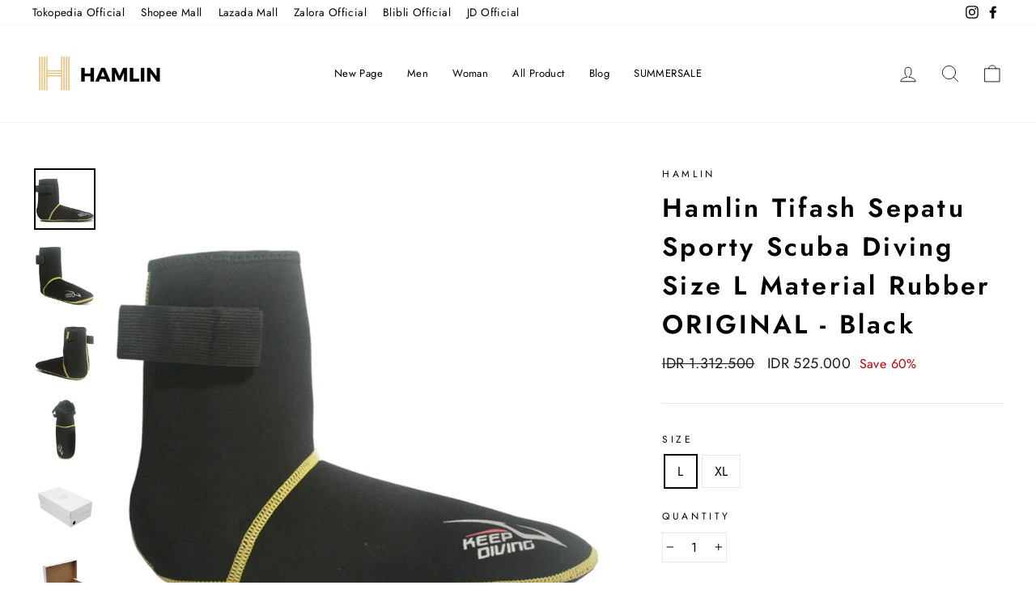

--- FILE ---
content_type: text/html; charset=utf-8
request_url: https://hamlin.id/products/hamlin-tifash-sepatu-scuba-diving-pria-wanita-size-l-black
body_size: 25104
content:















<!doctype html>
<html class="no-js" lang="en" dir="ltr">
<head>
  <meta charset="utf-8">
  <meta http-equiv="X-UA-Compatible" content="IE=edge,chrome=1">
  <meta name="viewport" content="width=device-width,initial-scale=1">
  <meta name="theme-color" content="#e6c889">
  <link rel="canonical" href="https://hamlin.id/products/hamlin-tifash-sepatu-scuba-diving-pria-wanita-size-l-black">
  <link rel="preconnect" href="https://cdn.shopify.com">
  <link rel="preconnect" href="https://fonts.shopifycdn.com">
  <link rel="dns-prefetch" href="https://productreviews.shopifycdn.com">
  <link rel="dns-prefetch" href="https://ajax.googleapis.com">
  <link rel="dns-prefetch" href="https://maps.googleapis.com">
  <link rel="dns-prefetch" href="https://maps.gstatic.com"><link rel="shortcut icon" href="//hamlin.id/cdn/shop/files/Hamlin_Logo_120x120_6ece98cb-7b5e-47d0-9804-2b75b5398f07_32x32.jpg?v=1618328133" type="image/png" /><title>Hamlin Tifash Sepatu Sporty Scuba Diving Size L Material Rubber ORIGIN
&ndash; hamlin.id
</title>
<meta name="description" content="- Type :  Snorkeling Diving Shoes- Material : Rubber- Panjang Sepatu : 270 mm- Panjang Ukuran Kaki : 210 mm- Using :  Diving,Snorkeling, Winter Swimming, Beach, Drifting,Seaside,Fishing- Size L- Waterproof - Get a Hard Box Exclusive Hamlin with a minimum purchase of Rp 1.000.000- Untuk custom greeting card / kartu ucap"><meta property="og:site_name" content="hamlin.id">
  <meta property="og:url" content="https://hamlin.id/products/hamlin-tifash-sepatu-scuba-diving-pria-wanita-size-l-black">
  <meta property="og:title" content="Hamlin Tifash Sepatu Sporty Scuba Diving Size L Material Rubber ORIGINAL - Black">
  <meta property="og:type" content="product">
  <meta property="og:description" content="- Type :  Snorkeling Diving Shoes- Material : Rubber- Panjang Sepatu : 270 mm- Panjang Ukuran Kaki : 210 mm- Using :  Diving,Snorkeling, Winter Swimming, Beach, Drifting,Seaside,Fishing- Size L- Waterproof - Get a Hard Box Exclusive Hamlin with a minimum purchase of Rp 1.000.000- Untuk custom greeting card / kartu ucap"><meta property="og:image" content="http://hamlin.id/cdn/shop/products/e05287c8-1008-4c1d-b3d0-866882758447.jpg?v=1618991250">
    <meta property="og:image:secure_url" content="https://hamlin.id/cdn/shop/products/e05287c8-1008-4c1d-b3d0-866882758447.jpg?v=1618991250">
    <meta property="og:image:width" content="709">
    <meta property="og:image:height" content="709"><meta name="twitter:site" content="@">
  <meta name="twitter:card" content="summary_large_image">
  <meta name="twitter:title" content="Hamlin Tifash Sepatu Sporty Scuba Diving Size L Material Rubber ORIGINAL - Black">
  <meta name="twitter:description" content="- Type :  Snorkeling Diving Shoes- Material : Rubber- Panjang Sepatu : 270 mm- Panjang Ukuran Kaki : 210 mm- Using :  Diving,Snorkeling, Winter Swimming, Beach, Drifting,Seaside,Fishing- Size L- Waterproof - Get a Hard Box Exclusive Hamlin with a minimum purchase of Rp 1.000.000- Untuk custom greeting card / kartu ucap">
<style data-shopify>@font-face {
  font-family: Jost;
  font-weight: 600;
  font-style: normal;
  font-display: swap;
  src: url("//hamlin.id/cdn/fonts/jost/jost_n6.ec1178db7a7515114a2d84e3dd680832b7af8b99.woff2") format("woff2"),
       url("//hamlin.id/cdn/fonts/jost/jost_n6.b1178bb6bdd3979fef38e103a3816f6980aeaff9.woff") format("woff");
}

  @font-face {
  font-family: Jost;
  font-weight: 400;
  font-style: normal;
  font-display: swap;
  src: url("//hamlin.id/cdn/fonts/jost/jost_n4.d47a1b6347ce4a4c9f437608011273009d91f2b7.woff2") format("woff2"),
       url("//hamlin.id/cdn/fonts/jost/jost_n4.791c46290e672b3f85c3d1c651ef2efa3819eadd.woff") format("woff");
}


  @font-face {
  font-family: Jost;
  font-weight: 600;
  font-style: normal;
  font-display: swap;
  src: url("//hamlin.id/cdn/fonts/jost/jost_n6.ec1178db7a7515114a2d84e3dd680832b7af8b99.woff2") format("woff2"),
       url("//hamlin.id/cdn/fonts/jost/jost_n6.b1178bb6bdd3979fef38e103a3816f6980aeaff9.woff") format("woff");
}

  @font-face {
  font-family: Jost;
  font-weight: 400;
  font-style: italic;
  font-display: swap;
  src: url("//hamlin.id/cdn/fonts/jost/jost_i4.b690098389649750ada222b9763d55796c5283a5.woff2") format("woff2"),
       url("//hamlin.id/cdn/fonts/jost/jost_i4.fd766415a47e50b9e391ae7ec04e2ae25e7e28b0.woff") format("woff");
}

  @font-face {
  font-family: Jost;
  font-weight: 600;
  font-style: italic;
  font-display: swap;
  src: url("//hamlin.id/cdn/fonts/jost/jost_i6.9af7e5f39e3a108c08f24047a4276332d9d7b85e.woff2") format("woff2"),
       url("//hamlin.id/cdn/fonts/jost/jost_i6.2bf310262638f998ed206777ce0b9a3b98b6fe92.woff") format("woff");
}

</style><link href="//hamlin.id/cdn/shop/t/9/assets/theme.css?v=109170457081966666391696474343" rel="stylesheet" type="text/css" media="all" />
<style data-shopify>:root {
    --typeHeaderPrimary: Jost;
    --typeHeaderFallback: sans-serif;
    --typeHeaderSize: 38px;
    --typeHeaderWeight: 600;
    --typeHeaderLineHeight: 1.5;
    --typeHeaderSpacing: 0.1em;

    --typeBasePrimary:Jost;
    --typeBaseFallback:sans-serif;
    --typeBaseSize: 16px;
    --typeBaseWeight: 400;
    --typeBaseSpacing: 0.025em;
    --typeBaseLineHeight: 1.6;

    --typeCollectionTitle: 18px;

    --iconWeight: 2px;
    --iconLinecaps: round;

    
      --buttonRadius: 50px;
    

    --colorGridOverlayOpacity: 0.2;
  }

  .placeholder-content {
    background-image: linear-gradient(100deg, #ffffff 40%, #f7f7f7 63%, #ffffff 79%);
  }</style><script>
    document.documentElement.className = document.documentElement.className.replace('no-js', 'js');

    window.theme = window.theme || {};
    theme.routes = {
      home: "/",
      cart: "/cart.js",
      cartPage: "/cart",
      cartAdd: "/cart/add.js",
      cartChange: "/cart/change.js"
    };
    theme.strings = {
      soldOut: "Sold Out",
      unavailable: "Unavailable",
      stockLabel: "Only [count] items in stock!",
      willNotShipUntil: "Will not ship until [date]",
      willBeInStockAfter: "Will be in stock after [date]",
      waitingForStock: "Inventory on the way",
      savePrice: "Save [saved_amount]",
      cartEmpty: "Your cart is currently empty.",
      cartTermsConfirmation: "You must agree with the terms and conditions of sales to check out",
      searchCollections: "Collections:",
      searchPages: "Pages:",
      searchArticles: "Articles:"
    };
    theme.settings = {
      dynamicVariantsEnable: true,
      dynamicVariantType: "button",
      cartType: "page",
      isCustomerTemplate: false,
      moneyFormat: "IDR {{ amount_no_decimals_with_comma_separator }}",
      saveType: "percent",
      recentlyViewedEnabled: false,
      productImageSize: "square",
      productImageCover: false,
      predictiveSearch: true,
      predictiveSearchType: "product",
      inventoryThreshold: 10,
      quickView: true,
      themeName: 'Impulse',
      themeVersion: "4.1.1"
    };
  </script>

  
  <script>window.performance && window.performance.mark && window.performance.mark('shopify.content_for_header.start');</script><meta id="shopify-digital-wallet" name="shopify-digital-wallet" content="/55827726498/digital_wallets/dialog">
<link rel="alternate" type="application/json+oembed" href="https://hamlin.id/products/hamlin-tifash-sepatu-scuba-diving-pria-wanita-size-l-black.oembed">
<script async="async" src="/checkouts/internal/preloads.js?locale=en-ID"></script>
<script id="shopify-features" type="application/json">{"accessToken":"86fec011122e973eb1233eb3678e278e","betas":["rich-media-storefront-analytics"],"domain":"hamlin.id","predictiveSearch":true,"shopId":55827726498,"locale":"en"}</script>
<script>var Shopify = Shopify || {};
Shopify.shop = "hamlinfashion.myshopify.com";
Shopify.locale = "en";
Shopify.currency = {"active":"IDR","rate":"1.0"};
Shopify.country = "ID";
Shopify.theme = {"name":"ARCHETYPE | Impulse-v4.1.1 | MISSING VIEW ALL","id":137030992122,"schema_name":"Impulse","schema_version":"4.1.1","theme_store_id":null,"role":"main"};
Shopify.theme.handle = "null";
Shopify.theme.style = {"id":null,"handle":null};
Shopify.cdnHost = "hamlin.id/cdn";
Shopify.routes = Shopify.routes || {};
Shopify.routes.root = "/";</script>
<script type="module">!function(o){(o.Shopify=o.Shopify||{}).modules=!0}(window);</script>
<script>!function(o){function n(){var o=[];function n(){o.push(Array.prototype.slice.apply(arguments))}return n.q=o,n}var t=o.Shopify=o.Shopify||{};t.loadFeatures=n(),t.autoloadFeatures=n()}(window);</script>
<script id="shop-js-analytics" type="application/json">{"pageType":"product"}</script>
<script defer="defer" async type="module" src="//hamlin.id/cdn/shopifycloud/shop-js/modules/v2/client.init-shop-cart-sync_C5BV16lS.en.esm.js"></script>
<script defer="defer" async type="module" src="//hamlin.id/cdn/shopifycloud/shop-js/modules/v2/chunk.common_CygWptCX.esm.js"></script>
<script type="module">
  await import("//hamlin.id/cdn/shopifycloud/shop-js/modules/v2/client.init-shop-cart-sync_C5BV16lS.en.esm.js");
await import("//hamlin.id/cdn/shopifycloud/shop-js/modules/v2/chunk.common_CygWptCX.esm.js");

  window.Shopify.SignInWithShop?.initShopCartSync?.({"fedCMEnabled":true,"windoidEnabled":true});

</script>
<script>(function() {
  var isLoaded = false;
  function asyncLoad() {
    if (isLoaded) return;
    isLoaded = true;
    var urls = ["https:\/\/cdn.shopify.com\/s\/files\/1\/0683\/1371\/0892\/files\/splmn-shopify-prod-August-31.min.js?v=1693985059\u0026shop=hamlinfashion.myshopify.com","https:\/\/app.sixads.net\/sixads.js?shop=hamlinfashion.myshopify.com","https:\/\/www.pxucdn.com\/apps\/uso.js?shop=hamlinfashion.myshopify.com","https:\/\/gateway.apaylater.com\/plugins\/shopify-product-detail.js?shop=hamlinfashion.myshopify.com","https:\/\/gateway.apaylater.com\/plugins\/shopify-product-list.js?shop=hamlinfashion.myshopify.com","https:\/\/instafeed.nfcube.com\/cdn\/f421bc532466801c9539a293b4c05c46.js?shop=hamlinfashion.myshopify.com","https:\/\/d26ky332zktp97.cloudfront.net\/shops\/hA38WPsiohTZCM9PM\/colibrius-m.js?shop=hamlinfashion.myshopify.com","https:\/\/na.shgcdn3.com\/pixel-collector.js?shop=hamlinfashion.myshopify.com"];
    for (var i = 0; i < urls.length; i++) {
      var s = document.createElement('script');
      s.type = 'text/javascript';
      s.async = true;
      s.src = urls[i];
      var x = document.getElementsByTagName('script')[0];
      x.parentNode.insertBefore(s, x);
    }
  };
  if(window.attachEvent) {
    window.attachEvent('onload', asyncLoad);
  } else {
    window.addEventListener('load', asyncLoad, false);
  }
})();</script>
<script id="__st">var __st={"a":55827726498,"offset":25200,"reqid":"9573c187-9907-45b8-adff-96a273d6b5a0-1768710287","pageurl":"hamlin.id\/products\/hamlin-tifash-sepatu-scuba-diving-pria-wanita-size-l-black","u":"756075b58a01","p":"product","rtyp":"product","rid":6700635160738};</script>
<script>window.ShopifyPaypalV4VisibilityTracking = true;</script>
<script id="captcha-bootstrap">!function(){'use strict';const t='contact',e='account',n='new_comment',o=[[t,t],['blogs',n],['comments',n],[t,'customer']],c=[[e,'customer_login'],[e,'guest_login'],[e,'recover_customer_password'],[e,'create_customer']],r=t=>t.map((([t,e])=>`form[action*='/${t}']:not([data-nocaptcha='true']) input[name='form_type'][value='${e}']`)).join(','),a=t=>()=>t?[...document.querySelectorAll(t)].map((t=>t.form)):[];function s(){const t=[...o],e=r(t);return a(e)}const i='password',u='form_key',d=['recaptcha-v3-token','g-recaptcha-response','h-captcha-response',i],f=()=>{try{return window.sessionStorage}catch{return}},m='__shopify_v',_=t=>t.elements[u];function p(t,e,n=!1){try{const o=window.sessionStorage,c=JSON.parse(o.getItem(e)),{data:r}=function(t){const{data:e,action:n}=t;return t[m]||n?{data:e,action:n}:{data:t,action:n}}(c);for(const[e,n]of Object.entries(r))t.elements[e]&&(t.elements[e].value=n);n&&o.removeItem(e)}catch(o){console.error('form repopulation failed',{error:o})}}const l='form_type',E='cptcha';function T(t){t.dataset[E]=!0}const w=window,h=w.document,L='Shopify',v='ce_forms',y='captcha';let A=!1;((t,e)=>{const n=(g='f06e6c50-85a8-45c8-87d0-21a2b65856fe',I='https://cdn.shopify.com/shopifycloud/storefront-forms-hcaptcha/ce_storefront_forms_captcha_hcaptcha.v1.5.2.iife.js',D={infoText:'Protected by hCaptcha',privacyText:'Privacy',termsText:'Terms'},(t,e,n)=>{const o=w[L][v],c=o.bindForm;if(c)return c(t,g,e,D).then(n);var r;o.q.push([[t,g,e,D],n]),r=I,A||(h.body.append(Object.assign(h.createElement('script'),{id:'captcha-provider',async:!0,src:r})),A=!0)});var g,I,D;w[L]=w[L]||{},w[L][v]=w[L][v]||{},w[L][v].q=[],w[L][y]=w[L][y]||{},w[L][y].protect=function(t,e){n(t,void 0,e),T(t)},Object.freeze(w[L][y]),function(t,e,n,w,h,L){const[v,y,A,g]=function(t,e,n){const i=e?o:[],u=t?c:[],d=[...i,...u],f=r(d),m=r(i),_=r(d.filter((([t,e])=>n.includes(e))));return[a(f),a(m),a(_),s()]}(w,h,L),I=t=>{const e=t.target;return e instanceof HTMLFormElement?e:e&&e.form},D=t=>v().includes(t);t.addEventListener('submit',(t=>{const e=I(t);if(!e)return;const n=D(e)&&!e.dataset.hcaptchaBound&&!e.dataset.recaptchaBound,o=_(e),c=g().includes(e)&&(!o||!o.value);(n||c)&&t.preventDefault(),c&&!n&&(function(t){try{if(!f())return;!function(t){const e=f();if(!e)return;const n=_(t);if(!n)return;const o=n.value;o&&e.removeItem(o)}(t);const e=Array.from(Array(32),(()=>Math.random().toString(36)[2])).join('');!function(t,e){_(t)||t.append(Object.assign(document.createElement('input'),{type:'hidden',name:u})),t.elements[u].value=e}(t,e),function(t,e){const n=f();if(!n)return;const o=[...t.querySelectorAll(`input[type='${i}']`)].map((({name:t})=>t)),c=[...d,...o],r={};for(const[a,s]of new FormData(t).entries())c.includes(a)||(r[a]=s);n.setItem(e,JSON.stringify({[m]:1,action:t.action,data:r}))}(t,e)}catch(e){console.error('failed to persist form',e)}}(e),e.submit())}));const S=(t,e)=>{t&&!t.dataset[E]&&(n(t,e.some((e=>e===t))),T(t))};for(const o of['focusin','change'])t.addEventListener(o,(t=>{const e=I(t);D(e)&&S(e,y())}));const B=e.get('form_key'),M=e.get(l),P=B&&M;t.addEventListener('DOMContentLoaded',(()=>{const t=y();if(P)for(const e of t)e.elements[l].value===M&&p(e,B);[...new Set([...A(),...v().filter((t=>'true'===t.dataset.shopifyCaptcha))])].forEach((e=>S(e,t)))}))}(h,new URLSearchParams(w.location.search),n,t,e,['guest_login'])})(!0,!0)}();</script>
<script integrity="sha256-4kQ18oKyAcykRKYeNunJcIwy7WH5gtpwJnB7kiuLZ1E=" data-source-attribution="shopify.loadfeatures" defer="defer" src="//hamlin.id/cdn/shopifycloud/storefront/assets/storefront/load_feature-a0a9edcb.js" crossorigin="anonymous"></script>
<script data-source-attribution="shopify.dynamic_checkout.dynamic.init">var Shopify=Shopify||{};Shopify.PaymentButton=Shopify.PaymentButton||{isStorefrontPortableWallets:!0,init:function(){window.Shopify.PaymentButton.init=function(){};var t=document.createElement("script");t.src="https://hamlin.id/cdn/shopifycloud/portable-wallets/latest/portable-wallets.en.js",t.type="module",document.head.appendChild(t)}};
</script>
<script data-source-attribution="shopify.dynamic_checkout.buyer_consent">
  function portableWalletsHideBuyerConsent(e){var t=document.getElementById("shopify-buyer-consent"),n=document.getElementById("shopify-subscription-policy-button");t&&n&&(t.classList.add("hidden"),t.setAttribute("aria-hidden","true"),n.removeEventListener("click",e))}function portableWalletsShowBuyerConsent(e){var t=document.getElementById("shopify-buyer-consent"),n=document.getElementById("shopify-subscription-policy-button");t&&n&&(t.classList.remove("hidden"),t.removeAttribute("aria-hidden"),n.addEventListener("click",e))}window.Shopify?.PaymentButton&&(window.Shopify.PaymentButton.hideBuyerConsent=portableWalletsHideBuyerConsent,window.Shopify.PaymentButton.showBuyerConsent=portableWalletsShowBuyerConsent);
</script>
<script>
  function portableWalletsCleanup(e){e&&e.src&&console.error("Failed to load portable wallets script "+e.src);var t=document.querySelectorAll("shopify-accelerated-checkout .shopify-payment-button__skeleton, shopify-accelerated-checkout-cart .wallet-cart-button__skeleton"),e=document.getElementById("shopify-buyer-consent");for(let e=0;e<t.length;e++)t[e].remove();e&&e.remove()}function portableWalletsNotLoadedAsModule(e){e instanceof ErrorEvent&&"string"==typeof e.message&&e.message.includes("import.meta")&&"string"==typeof e.filename&&e.filename.includes("portable-wallets")&&(window.removeEventListener("error",portableWalletsNotLoadedAsModule),window.Shopify.PaymentButton.failedToLoad=e,"loading"===document.readyState?document.addEventListener("DOMContentLoaded",window.Shopify.PaymentButton.init):window.Shopify.PaymentButton.init())}window.addEventListener("error",portableWalletsNotLoadedAsModule);
</script>

<script type="module" src="https://hamlin.id/cdn/shopifycloud/portable-wallets/latest/portable-wallets.en.js" onError="portableWalletsCleanup(this)" crossorigin="anonymous"></script>
<script nomodule>
  document.addEventListener("DOMContentLoaded", portableWalletsCleanup);
</script>

<link id="shopify-accelerated-checkout-styles" rel="stylesheet" media="screen" href="https://hamlin.id/cdn/shopifycloud/portable-wallets/latest/accelerated-checkout-backwards-compat.css" crossorigin="anonymous">
<style id="shopify-accelerated-checkout-cart">
        #shopify-buyer-consent {
  margin-top: 1em;
  display: inline-block;
  width: 100%;
}

#shopify-buyer-consent.hidden {
  display: none;
}

#shopify-subscription-policy-button {
  background: none;
  border: none;
  padding: 0;
  text-decoration: underline;
  font-size: inherit;
  cursor: pointer;
}

#shopify-subscription-policy-button::before {
  box-shadow: none;
}

      </style>

<script>window.performance && window.performance.mark && window.performance.mark('shopify.content_for_header.end');</script>
  





  <script type="text/javascript">
    
      window.__shgMoneyFormat = window.__shgMoneyFormat || {"IDR":{"currency":"IDR","currency_symbol":"Rp","currency_symbol_location":"left","decimal_places":2,"decimal_separator":".","thousands_separator":","}};
    
    window.__shgCurrentCurrencyCode = window.__shgCurrentCurrencyCode || {
      currency: "IDR",
      currency_symbol: "Rp",
      decimal_separator: ".",
      thousands_separator: ",",
      decimal_places: 2,
      currency_symbol_location: "left"
    };
  </script>




  <script src="//hamlin.id/cdn/shop/t/9/assets/vendor-scripts-v9.js" defer="defer"></script><script src="//hamlin.id/cdn/shop/t/9/assets/theme.min.js?v=82601135991613020911683662888" defer="defer"></script>

<script type="text/javascript">
  
    window.SHG_CUSTOMER = null;
  
</script>







<!-- BEGIN app block: shopify://apps/fontify/blocks/app-embed/334490e2-2153-4a2e-a452-e90bdeffa3cc --><link rel="preconnect" href="https://cdn.nitroapps.co" crossorigin=""><!-- Shop metafields --><style type="text/css" id="nitro-fontify" >
</style>
<script>
    console.log(null);
    console.log(null);
  </script><script
  type="text/javascript"
  id="fontify-scripts"
>
  
  (function () {
    // Prevent duplicate execution
    if (window.fontifyScriptInitialized) {
      return;
    }
    window.fontifyScriptInitialized = true;

    if (window.opener) {
      // Remove existing listener if any before adding new one
      if (window.fontifyMessageListener) {
        window.removeEventListener('message', window.fontifyMessageListener, false);
      }

      function watchClosedWindow() {
        let itv = setInterval(function () {
          if (!window.opener || window.opener.closed) {
            clearInterval(itv);
            window.close();
          }
        }, 1000);
      }

      // Helper function to inject scripts and links from vite-tag content
      function injectScript(encodedContent) {
        

        // Decode HTML entities
        const tempTextarea = document.createElement('textarea');
        tempTextarea.innerHTML = encodedContent;
        const viteContent = tempTextarea.value;

        // Parse HTML content
        const tempDiv = document.createElement('div');
        tempDiv.innerHTML = viteContent;

        // Track duplicates within tempDiv only
        const scriptIds = new Set();
        const scriptSrcs = new Set();
        const linkKeys = new Set();

        // Helper to clone element attributes
        function cloneAttributes(source, target) {
          Array.from(source.attributes).forEach(function(attr) {
            if (attr.name === 'crossorigin') {
              target.crossOrigin = attr.value;
            } else {
              target.setAttribute(attr.name, attr.value);
            }
          });
          if (source.textContent) {
            target.textContent = source.textContent;
          }
        }

        // Inject scripts (filter duplicates within tempDiv)
        tempDiv.querySelectorAll('script').forEach(function(script) {
          const scriptId = script.getAttribute('id');
          const scriptSrc = script.getAttribute('src');

          // Skip if duplicate in tempDiv
          if ((scriptId && scriptIds.has(scriptId)) || (scriptSrc && scriptSrcs.has(scriptSrc))) {
            return;
          }

          // Track script
          if (scriptId) scriptIds.add(scriptId);
          if (scriptSrc) scriptSrcs.add(scriptSrc);

          // Clone and inject
          const newScript = document.createElement('script');
          cloneAttributes(script, newScript);

          document.head.appendChild(newScript);
        });

        // Inject links (filter duplicates within tempDiv)
        tempDiv.querySelectorAll('link').forEach(function(link) {
          const linkHref = link.getAttribute('href');
          const linkRel = link.getAttribute('rel') || '';
          const key = linkHref + '|' + linkRel;

          // Skip if duplicate in tempDiv
          if (linkHref && linkKeys.has(key)) {
            return;
          }

          // Track link
          if (linkHref) linkKeys.add(key);

          // Clone and inject
          const newLink = document.createElement('link');
          cloneAttributes(link, newLink);
          document.head.appendChild(newLink);
        });
      }

      // Function to apply preview font data


      function receiveMessage(event) {
        watchClosedWindow();
        if (event.data.action == 'fontify_ready') {
          console.log('fontify_ready');
          injectScript(`&lt;!-- BEGIN app snippet: vite-tag --&gt;


  &lt;script src=&quot;https://cdn.shopify.com/extensions/019bafe3-77e1-7e6a-87b2-cbeff3e5cd6f/fontify-polaris-11/assets/main-B3V8Mu2P.js&quot; type=&quot;module&quot; crossorigin=&quot;anonymous&quot;&gt;&lt;/script&gt;

&lt;!-- END app snippet --&gt;
  &lt;!-- BEGIN app snippet: vite-tag --&gt;


  &lt;link href=&quot;//cdn.shopify.com/extensions/019bafe3-77e1-7e6a-87b2-cbeff3e5cd6f/fontify-polaris-11/assets/main-GVRB1u2d.css&quot; rel=&quot;stylesheet&quot; type=&quot;text/css&quot; media=&quot;all&quot; /&gt;

&lt;!-- END app snippet --&gt;
`);

        } else if (event.data.action == 'font_audit_ready') {
          injectScript(`&lt;!-- BEGIN app snippet: vite-tag --&gt;


  &lt;script src=&quot;https://cdn.shopify.com/extensions/019bafe3-77e1-7e6a-87b2-cbeff3e5cd6f/fontify-polaris-11/assets/audit-DDeWPAiq.js&quot; type=&quot;module&quot; crossorigin=&quot;anonymous&quot;&gt;&lt;/script&gt;

&lt;!-- END app snippet --&gt;
  &lt;!-- BEGIN app snippet: vite-tag --&gt;


  &lt;link href=&quot;//cdn.shopify.com/extensions/019bafe3-77e1-7e6a-87b2-cbeff3e5cd6f/fontify-polaris-11/assets/audit-CNr6hPle.css&quot; rel=&quot;stylesheet&quot; type=&quot;text/css&quot; media=&quot;all&quot; /&gt;

&lt;!-- END app snippet --&gt;
`);

        } else if (event.data.action == 'preview_font_data') {
          const fontData = event?.data || null;
          window.fontifyPreviewData = fontData;
          injectScript(`&lt;!-- BEGIN app snippet: vite-tag --&gt;


  &lt;script src=&quot;https://cdn.shopify.com/extensions/019bafe3-77e1-7e6a-87b2-cbeff3e5cd6f/fontify-polaris-11/assets/preview-CH6oXAfY.js&quot; type=&quot;module&quot; crossorigin=&quot;anonymous&quot;&gt;&lt;/script&gt;

&lt;!-- END app snippet --&gt;
`);
        }
      }

      // Store reference to listener for cleanup
      window.fontifyMessageListener = receiveMessage;
      window.addEventListener('message', receiveMessage, false);

      // Send init message when window is opened from opener
      if (window.opener) {
        window.opener.postMessage({ action: `${window.name}_init`, data: JSON.parse(JSON.stringify({})) }, '*');
      }
    }
  })();
</script>


<!-- END app block --><link href="https://monorail-edge.shopifysvc.com" rel="dns-prefetch">
<script>(function(){if ("sendBeacon" in navigator && "performance" in window) {try {var session_token_from_headers = performance.getEntriesByType('navigation')[0].serverTiming.find(x => x.name == '_s').description;} catch {var session_token_from_headers = undefined;}var session_cookie_matches = document.cookie.match(/_shopify_s=([^;]*)/);var session_token_from_cookie = session_cookie_matches && session_cookie_matches.length === 2 ? session_cookie_matches[1] : "";var session_token = session_token_from_headers || session_token_from_cookie || "";function handle_abandonment_event(e) {var entries = performance.getEntries().filter(function(entry) {return /monorail-edge.shopifysvc.com/.test(entry.name);});if (!window.abandonment_tracked && entries.length === 0) {window.abandonment_tracked = true;var currentMs = Date.now();var navigation_start = performance.timing.navigationStart;var payload = {shop_id: 55827726498,url: window.location.href,navigation_start,duration: currentMs - navigation_start,session_token,page_type: "product"};window.navigator.sendBeacon("https://monorail-edge.shopifysvc.com/v1/produce", JSON.stringify({schema_id: "online_store_buyer_site_abandonment/1.1",payload: payload,metadata: {event_created_at_ms: currentMs,event_sent_at_ms: currentMs}}));}}window.addEventListener('pagehide', handle_abandonment_event);}}());</script>
<script id="web-pixels-manager-setup">(function e(e,d,r,n,o){if(void 0===o&&(o={}),!Boolean(null===(a=null===(i=window.Shopify)||void 0===i?void 0:i.analytics)||void 0===a?void 0:a.replayQueue)){var i,a;window.Shopify=window.Shopify||{};var t=window.Shopify;t.analytics=t.analytics||{};var s=t.analytics;s.replayQueue=[],s.publish=function(e,d,r){return s.replayQueue.push([e,d,r]),!0};try{self.performance.mark("wpm:start")}catch(e){}var l=function(){var e={modern:/Edge?\/(1{2}[4-9]|1[2-9]\d|[2-9]\d{2}|\d{4,})\.\d+(\.\d+|)|Firefox\/(1{2}[4-9]|1[2-9]\d|[2-9]\d{2}|\d{4,})\.\d+(\.\d+|)|Chrom(ium|e)\/(9{2}|\d{3,})\.\d+(\.\d+|)|(Maci|X1{2}).+ Version\/(15\.\d+|(1[6-9]|[2-9]\d|\d{3,})\.\d+)([,.]\d+|)( \(\w+\)|)( Mobile\/\w+|) Safari\/|Chrome.+OPR\/(9{2}|\d{3,})\.\d+\.\d+|(CPU[ +]OS|iPhone[ +]OS|CPU[ +]iPhone|CPU IPhone OS|CPU iPad OS)[ +]+(15[._]\d+|(1[6-9]|[2-9]\d|\d{3,})[._]\d+)([._]\d+|)|Android:?[ /-](13[3-9]|1[4-9]\d|[2-9]\d{2}|\d{4,})(\.\d+|)(\.\d+|)|Android.+Firefox\/(13[5-9]|1[4-9]\d|[2-9]\d{2}|\d{4,})\.\d+(\.\d+|)|Android.+Chrom(ium|e)\/(13[3-9]|1[4-9]\d|[2-9]\d{2}|\d{4,})\.\d+(\.\d+|)|SamsungBrowser\/([2-9]\d|\d{3,})\.\d+/,legacy:/Edge?\/(1[6-9]|[2-9]\d|\d{3,})\.\d+(\.\d+|)|Firefox\/(5[4-9]|[6-9]\d|\d{3,})\.\d+(\.\d+|)|Chrom(ium|e)\/(5[1-9]|[6-9]\d|\d{3,})\.\d+(\.\d+|)([\d.]+$|.*Safari\/(?![\d.]+ Edge\/[\d.]+$))|(Maci|X1{2}).+ Version\/(10\.\d+|(1[1-9]|[2-9]\d|\d{3,})\.\d+)([,.]\d+|)( \(\w+\)|)( Mobile\/\w+|) Safari\/|Chrome.+OPR\/(3[89]|[4-9]\d|\d{3,})\.\d+\.\d+|(CPU[ +]OS|iPhone[ +]OS|CPU[ +]iPhone|CPU IPhone OS|CPU iPad OS)[ +]+(10[._]\d+|(1[1-9]|[2-9]\d|\d{3,})[._]\d+)([._]\d+|)|Android:?[ /-](13[3-9]|1[4-9]\d|[2-9]\d{2}|\d{4,})(\.\d+|)(\.\d+|)|Mobile Safari.+OPR\/([89]\d|\d{3,})\.\d+\.\d+|Android.+Firefox\/(13[5-9]|1[4-9]\d|[2-9]\d{2}|\d{4,})\.\d+(\.\d+|)|Android.+Chrom(ium|e)\/(13[3-9]|1[4-9]\d|[2-9]\d{2}|\d{4,})\.\d+(\.\d+|)|Android.+(UC? ?Browser|UCWEB|U3)[ /]?(15\.([5-9]|\d{2,})|(1[6-9]|[2-9]\d|\d{3,})\.\d+)\.\d+|SamsungBrowser\/(5\.\d+|([6-9]|\d{2,})\.\d+)|Android.+MQ{2}Browser\/(14(\.(9|\d{2,})|)|(1[5-9]|[2-9]\d|\d{3,})(\.\d+|))(\.\d+|)|K[Aa][Ii]OS\/(3\.\d+|([4-9]|\d{2,})\.\d+)(\.\d+|)/},d=e.modern,r=e.legacy,n=navigator.userAgent;return n.match(d)?"modern":n.match(r)?"legacy":"unknown"}(),u="modern"===l?"modern":"legacy",c=(null!=n?n:{modern:"",legacy:""})[u],f=function(e){return[e.baseUrl,"/wpm","/b",e.hashVersion,"modern"===e.buildTarget?"m":"l",".js"].join("")}({baseUrl:d,hashVersion:r,buildTarget:u}),m=function(e){var d=e.version,r=e.bundleTarget,n=e.surface,o=e.pageUrl,i=e.monorailEndpoint;return{emit:function(e){var a=e.status,t=e.errorMsg,s=(new Date).getTime(),l=JSON.stringify({metadata:{event_sent_at_ms:s},events:[{schema_id:"web_pixels_manager_load/3.1",payload:{version:d,bundle_target:r,page_url:o,status:a,surface:n,error_msg:t},metadata:{event_created_at_ms:s}}]});if(!i)return console&&console.warn&&console.warn("[Web Pixels Manager] No Monorail endpoint provided, skipping logging."),!1;try{return self.navigator.sendBeacon.bind(self.navigator)(i,l)}catch(e){}var u=new XMLHttpRequest;try{return u.open("POST",i,!0),u.setRequestHeader("Content-Type","text/plain"),u.send(l),!0}catch(e){return console&&console.warn&&console.warn("[Web Pixels Manager] Got an unhandled error while logging to Monorail."),!1}}}}({version:r,bundleTarget:l,surface:e.surface,pageUrl:self.location.href,monorailEndpoint:e.monorailEndpoint});try{o.browserTarget=l,function(e){var d=e.src,r=e.async,n=void 0===r||r,o=e.onload,i=e.onerror,a=e.sri,t=e.scriptDataAttributes,s=void 0===t?{}:t,l=document.createElement("script"),u=document.querySelector("head"),c=document.querySelector("body");if(l.async=n,l.src=d,a&&(l.integrity=a,l.crossOrigin="anonymous"),s)for(var f in s)if(Object.prototype.hasOwnProperty.call(s,f))try{l.dataset[f]=s[f]}catch(e){}if(o&&l.addEventListener("load",o),i&&l.addEventListener("error",i),u)u.appendChild(l);else{if(!c)throw new Error("Did not find a head or body element to append the script");c.appendChild(l)}}({src:f,async:!0,onload:function(){if(!function(){var e,d;return Boolean(null===(d=null===(e=window.Shopify)||void 0===e?void 0:e.analytics)||void 0===d?void 0:d.initialized)}()){var d=window.webPixelsManager.init(e)||void 0;if(d){var r=window.Shopify.analytics;r.replayQueue.forEach((function(e){var r=e[0],n=e[1],o=e[2];d.publishCustomEvent(r,n,o)})),r.replayQueue=[],r.publish=d.publishCustomEvent,r.visitor=d.visitor,r.initialized=!0}}},onerror:function(){return m.emit({status:"failed",errorMsg:"".concat(f," has failed to load")})},sri:function(e){var d=/^sha384-[A-Za-z0-9+/=]+$/;return"string"==typeof e&&d.test(e)}(c)?c:"",scriptDataAttributes:o}),m.emit({status:"loading"})}catch(e){m.emit({status:"failed",errorMsg:(null==e?void 0:e.message)||"Unknown error"})}}})({shopId: 55827726498,storefrontBaseUrl: "https://hamlin.id",extensionsBaseUrl: "https://extensions.shopifycdn.com/cdn/shopifycloud/web-pixels-manager",monorailEndpoint: "https://monorail-edge.shopifysvc.com/unstable/produce_batch",surface: "storefront-renderer",enabledBetaFlags: ["2dca8a86"],webPixelsConfigList: [{"id":"961413370","configuration":"{\"site_id\":\"2fcd268a-dc83-4885-8604-15184a798193\",\"analytics_endpoint\":\"https:\\\/\\\/na.shgcdn3.com\"}","eventPayloadVersion":"v1","runtimeContext":"STRICT","scriptVersion":"695709fc3f146fa50a25299517a954f2","type":"APP","apiClientId":1158168,"privacyPurposes":["ANALYTICS","MARKETING","SALE_OF_DATA"],"dataSharingAdjustments":{"protectedCustomerApprovalScopes":["read_customer_personal_data"]}},{"id":"219676922","configuration":"{\"pixel_id\":\"182818476991060\",\"pixel_type\":\"facebook_pixel\",\"metaapp_system_user_token\":\"-\"}","eventPayloadVersion":"v1","runtimeContext":"OPEN","scriptVersion":"ca16bc87fe92b6042fbaa3acc2fbdaa6","type":"APP","apiClientId":2329312,"privacyPurposes":["ANALYTICS","MARKETING","SALE_OF_DATA"],"dataSharingAdjustments":{"protectedCustomerApprovalScopes":["read_customer_address","read_customer_email","read_customer_name","read_customer_personal_data","read_customer_phone"]}},{"id":"shopify-app-pixel","configuration":"{}","eventPayloadVersion":"v1","runtimeContext":"STRICT","scriptVersion":"0450","apiClientId":"shopify-pixel","type":"APP","privacyPurposes":["ANALYTICS","MARKETING"]},{"id":"shopify-custom-pixel","eventPayloadVersion":"v1","runtimeContext":"LAX","scriptVersion":"0450","apiClientId":"shopify-pixel","type":"CUSTOM","privacyPurposes":["ANALYTICS","MARKETING"]}],isMerchantRequest: false,initData: {"shop":{"name":"hamlin.id","paymentSettings":{"currencyCode":"IDR"},"myshopifyDomain":"hamlinfashion.myshopify.com","countryCode":"ID","storefrontUrl":"https:\/\/hamlin.id"},"customer":null,"cart":null,"checkout":null,"productVariants":[{"price":{"amount":525000.0,"currencyCode":"IDR"},"product":{"title":"Hamlin Tifash Sepatu Sporty Scuba Diving Size L Material Rubber ORIGINAL - Black","vendor":"Hamlin","id":"6700635160738","untranslatedTitle":"Hamlin Tifash Sepatu Sporty Scuba Diving Size L Material Rubber ORIGINAL - Black","url":"\/products\/hamlin-tifash-sepatu-scuba-diving-pria-wanita-size-l-black","type":"Pria"},"id":"40355558129826","image":{"src":"\/\/hamlin.id\/cdn\/shop\/products\/e05287c8-1008-4c1d-b3d0-866882758447.jpg?v=1618991250"},"sku":"OMSEB5BK","title":"L","untranslatedTitle":"L"},{"price":{"amount":525000.0,"currencyCode":"IDR"},"product":{"title":"Hamlin Tifash Sepatu Sporty Scuba Diving Size L Material Rubber ORIGINAL - Black","vendor":"Hamlin","id":"6700635160738","untranslatedTitle":"Hamlin Tifash Sepatu Sporty Scuba Diving Size L Material Rubber ORIGINAL - Black","url":"\/products\/hamlin-tifash-sepatu-scuba-diving-pria-wanita-size-l-black","type":"Pria"},"id":"40355558195362","image":{"src":"\/\/hamlin.id\/cdn\/shop\/products\/e05287c8-1008-4c1d-b3d0-866882758447.jpg?v=1618991250"},"sku":"OMSEB6BK","title":"XL","untranslatedTitle":"XL"}],"purchasingCompany":null},},"https://hamlin.id/cdn","fcfee988w5aeb613cpc8e4bc33m6693e112",{"modern":"","legacy":""},{"shopId":"55827726498","storefrontBaseUrl":"https:\/\/hamlin.id","extensionBaseUrl":"https:\/\/extensions.shopifycdn.com\/cdn\/shopifycloud\/web-pixels-manager","surface":"storefront-renderer","enabledBetaFlags":"[\"2dca8a86\"]","isMerchantRequest":"false","hashVersion":"fcfee988w5aeb613cpc8e4bc33m6693e112","publish":"custom","events":"[[\"page_viewed\",{}],[\"product_viewed\",{\"productVariant\":{\"price\":{\"amount\":525000.0,\"currencyCode\":\"IDR\"},\"product\":{\"title\":\"Hamlin Tifash Sepatu Sporty Scuba Diving Size L Material Rubber ORIGINAL - Black\",\"vendor\":\"Hamlin\",\"id\":\"6700635160738\",\"untranslatedTitle\":\"Hamlin Tifash Sepatu Sporty Scuba Diving Size L Material Rubber ORIGINAL - Black\",\"url\":\"\/products\/hamlin-tifash-sepatu-scuba-diving-pria-wanita-size-l-black\",\"type\":\"Pria\"},\"id\":\"40355558129826\",\"image\":{\"src\":\"\/\/hamlin.id\/cdn\/shop\/products\/e05287c8-1008-4c1d-b3d0-866882758447.jpg?v=1618991250\"},\"sku\":\"OMSEB5BK\",\"title\":\"L\",\"untranslatedTitle\":\"L\"}}]]"});</script><script>
  window.ShopifyAnalytics = window.ShopifyAnalytics || {};
  window.ShopifyAnalytics.meta = window.ShopifyAnalytics.meta || {};
  window.ShopifyAnalytics.meta.currency = 'IDR';
  var meta = {"product":{"id":6700635160738,"gid":"gid:\/\/shopify\/Product\/6700635160738","vendor":"Hamlin","type":"Pria","handle":"hamlin-tifash-sepatu-scuba-diving-pria-wanita-size-l-black","variants":[{"id":40355558129826,"price":52500000,"name":"Hamlin Tifash Sepatu Sporty Scuba Diving Size L Material Rubber ORIGINAL - Black - L","public_title":"L","sku":"OMSEB5BK"},{"id":40355558195362,"price":52500000,"name":"Hamlin Tifash Sepatu Sporty Scuba Diving Size L Material Rubber ORIGINAL - Black - XL","public_title":"XL","sku":"OMSEB6BK"}],"remote":false},"page":{"pageType":"product","resourceType":"product","resourceId":6700635160738,"requestId":"9573c187-9907-45b8-adff-96a273d6b5a0-1768710287"}};
  for (var attr in meta) {
    window.ShopifyAnalytics.meta[attr] = meta[attr];
  }
</script>
<script class="analytics">
  (function () {
    var customDocumentWrite = function(content) {
      var jquery = null;

      if (window.jQuery) {
        jquery = window.jQuery;
      } else if (window.Checkout && window.Checkout.$) {
        jquery = window.Checkout.$;
      }

      if (jquery) {
        jquery('body').append(content);
      }
    };

    var hasLoggedConversion = function(token) {
      if (token) {
        return document.cookie.indexOf('loggedConversion=' + token) !== -1;
      }
      return false;
    }

    var setCookieIfConversion = function(token) {
      if (token) {
        var twoMonthsFromNow = new Date(Date.now());
        twoMonthsFromNow.setMonth(twoMonthsFromNow.getMonth() + 2);

        document.cookie = 'loggedConversion=' + token + '; expires=' + twoMonthsFromNow;
      }
    }

    var trekkie = window.ShopifyAnalytics.lib = window.trekkie = window.trekkie || [];
    if (trekkie.integrations) {
      return;
    }
    trekkie.methods = [
      'identify',
      'page',
      'ready',
      'track',
      'trackForm',
      'trackLink'
    ];
    trekkie.factory = function(method) {
      return function() {
        var args = Array.prototype.slice.call(arguments);
        args.unshift(method);
        trekkie.push(args);
        return trekkie;
      };
    };
    for (var i = 0; i < trekkie.methods.length; i++) {
      var key = trekkie.methods[i];
      trekkie[key] = trekkie.factory(key);
    }
    trekkie.load = function(config) {
      trekkie.config = config || {};
      trekkie.config.initialDocumentCookie = document.cookie;
      var first = document.getElementsByTagName('script')[0];
      var script = document.createElement('script');
      script.type = 'text/javascript';
      script.onerror = function(e) {
        var scriptFallback = document.createElement('script');
        scriptFallback.type = 'text/javascript';
        scriptFallback.onerror = function(error) {
                var Monorail = {
      produce: function produce(monorailDomain, schemaId, payload) {
        var currentMs = new Date().getTime();
        var event = {
          schema_id: schemaId,
          payload: payload,
          metadata: {
            event_created_at_ms: currentMs,
            event_sent_at_ms: currentMs
          }
        };
        return Monorail.sendRequest("https://" + monorailDomain + "/v1/produce", JSON.stringify(event));
      },
      sendRequest: function sendRequest(endpointUrl, payload) {
        // Try the sendBeacon API
        if (window && window.navigator && typeof window.navigator.sendBeacon === 'function' && typeof window.Blob === 'function' && !Monorail.isIos12()) {
          var blobData = new window.Blob([payload], {
            type: 'text/plain'
          });

          if (window.navigator.sendBeacon(endpointUrl, blobData)) {
            return true;
          } // sendBeacon was not successful

        } // XHR beacon

        var xhr = new XMLHttpRequest();

        try {
          xhr.open('POST', endpointUrl);
          xhr.setRequestHeader('Content-Type', 'text/plain');
          xhr.send(payload);
        } catch (e) {
          console.log(e);
        }

        return false;
      },
      isIos12: function isIos12() {
        return window.navigator.userAgent.lastIndexOf('iPhone; CPU iPhone OS 12_') !== -1 || window.navigator.userAgent.lastIndexOf('iPad; CPU OS 12_') !== -1;
      }
    };
    Monorail.produce('monorail-edge.shopifysvc.com',
      'trekkie_storefront_load_errors/1.1',
      {shop_id: 55827726498,
      theme_id: 137030992122,
      app_name: "storefront",
      context_url: window.location.href,
      source_url: "//hamlin.id/cdn/s/trekkie.storefront.cd680fe47e6c39ca5d5df5f0a32d569bc48c0f27.min.js"});

        };
        scriptFallback.async = true;
        scriptFallback.src = '//hamlin.id/cdn/s/trekkie.storefront.cd680fe47e6c39ca5d5df5f0a32d569bc48c0f27.min.js';
        first.parentNode.insertBefore(scriptFallback, first);
      };
      script.async = true;
      script.src = '//hamlin.id/cdn/s/trekkie.storefront.cd680fe47e6c39ca5d5df5f0a32d569bc48c0f27.min.js';
      first.parentNode.insertBefore(script, first);
    };
    trekkie.load(
      {"Trekkie":{"appName":"storefront","development":false,"defaultAttributes":{"shopId":55827726498,"isMerchantRequest":null,"themeId":137030992122,"themeCityHash":"16419236665314539059","contentLanguage":"en","currency":"IDR","eventMetadataId":"cd9448f0-7e63-4d91-a823-28809a58d4d2"},"isServerSideCookieWritingEnabled":true,"monorailRegion":"shop_domain","enabledBetaFlags":["65f19447"]},"Session Attribution":{},"S2S":{"facebookCapiEnabled":true,"source":"trekkie-storefront-renderer","apiClientId":580111}}
    );

    var loaded = false;
    trekkie.ready(function() {
      if (loaded) return;
      loaded = true;

      window.ShopifyAnalytics.lib = window.trekkie;

      var originalDocumentWrite = document.write;
      document.write = customDocumentWrite;
      try { window.ShopifyAnalytics.merchantGoogleAnalytics.call(this); } catch(error) {};
      document.write = originalDocumentWrite;

      window.ShopifyAnalytics.lib.page(null,{"pageType":"product","resourceType":"product","resourceId":6700635160738,"requestId":"9573c187-9907-45b8-adff-96a273d6b5a0-1768710287","shopifyEmitted":true});

      var match = window.location.pathname.match(/checkouts\/(.+)\/(thank_you|post_purchase)/)
      var token = match? match[1]: undefined;
      if (!hasLoggedConversion(token)) {
        setCookieIfConversion(token);
        window.ShopifyAnalytics.lib.track("Viewed Product",{"currency":"IDR","variantId":40355558129826,"productId":6700635160738,"productGid":"gid:\/\/shopify\/Product\/6700635160738","name":"Hamlin Tifash Sepatu Sporty Scuba Diving Size L Material Rubber ORIGINAL - Black - L","price":"525000.00","sku":"OMSEB5BK","brand":"Hamlin","variant":"L","category":"Pria","nonInteraction":true,"remote":false},undefined,undefined,{"shopifyEmitted":true});
      window.ShopifyAnalytics.lib.track("monorail:\/\/trekkie_storefront_viewed_product\/1.1",{"currency":"IDR","variantId":40355558129826,"productId":6700635160738,"productGid":"gid:\/\/shopify\/Product\/6700635160738","name":"Hamlin Tifash Sepatu Sporty Scuba Diving Size L Material Rubber ORIGINAL - Black - L","price":"525000.00","sku":"OMSEB5BK","brand":"Hamlin","variant":"L","category":"Pria","nonInteraction":true,"remote":false,"referer":"https:\/\/hamlin.id\/products\/hamlin-tifash-sepatu-scuba-diving-pria-wanita-size-l-black"});
      }
    });


        var eventsListenerScript = document.createElement('script');
        eventsListenerScript.async = true;
        eventsListenerScript.src = "//hamlin.id/cdn/shopifycloud/storefront/assets/shop_events_listener-3da45d37.js";
        document.getElementsByTagName('head')[0].appendChild(eventsListenerScript);

})();</script>
  <script>
  if (!window.ga || (window.ga && typeof window.ga !== 'function')) {
    window.ga = function ga() {
      (window.ga.q = window.ga.q || []).push(arguments);
      if (window.Shopify && window.Shopify.analytics && typeof window.Shopify.analytics.publish === 'function') {
        window.Shopify.analytics.publish("ga_stub_called", {}, {sendTo: "google_osp_migration"});
      }
      console.error("Shopify's Google Analytics stub called with:", Array.from(arguments), "\nSee https://help.shopify.com/manual/promoting-marketing/pixels/pixel-migration#google for more information.");
    };
    if (window.Shopify && window.Shopify.analytics && typeof window.Shopify.analytics.publish === 'function') {
      window.Shopify.analytics.publish("ga_stub_initialized", {}, {sendTo: "google_osp_migration"});
    }
  }
</script>
<script
  defer
  src="https://hamlin.id/cdn/shopifycloud/perf-kit/shopify-perf-kit-3.0.4.min.js"
  data-application="storefront-renderer"
  data-shop-id="55827726498"
  data-render-region="gcp-us-central1"
  data-page-type="product"
  data-theme-instance-id="137030992122"
  data-theme-name="Impulse"
  data-theme-version="4.1.1"
  data-monorail-region="shop_domain"
  data-resource-timing-sampling-rate="10"
  data-shs="true"
  data-shs-beacon="true"
  data-shs-export-with-fetch="true"
  data-shs-logs-sample-rate="1"
  data-shs-beacon-endpoint="https://hamlin.id/api/collect"
></script>
</head>

<body class="template-product" data-center-text="true" data-button_style="round" data-type_header_capitalize="false" data-type_headers_align_text="true" data-type_product_capitalize="false" data-swatch_style="round" >

  <a class="in-page-link visually-hidden skip-link" href="#MainContent">Skip to content</a>

  <div id="PageContainer" class="page-container">
    <div class="transition-body"><div id="shopify-section-header" class="shopify-section">

<div id="NavDrawer" class="drawer drawer--right">
  <div class="drawer__contents">
    <div class="drawer__fixed-header">
      <div class="drawer__header appear-animation appear-delay-1">
        <div class="h2 drawer__title"></div>
        <div class="drawer__close">
          <button type="button" class="drawer__close-button js-drawer-close">
            <svg aria-hidden="true" focusable="false" role="presentation" class="icon icon-close" viewBox="0 0 64 64"><path d="M19 17.61l27.12 27.13m0-27.12L19 44.74"/></svg>
            <span class="icon__fallback-text">Close menu</span>
          </button>
        </div>
      </div>
    </div>
    <div class="drawer__scrollable">
      <ul class="mobile-nav" role="navigation" aria-label="Primary"><li class="mobile-nav__item appear-animation appear-delay-2"><div class="mobile-nav__has-sublist"><a href="/collections/innovation"
                    class="mobile-nav__link mobile-nav__link--top-level"
                    id="Label-collections-innovation1"
                    >
                    New Page
                  </a>
                  <div class="mobile-nav__toggle">
                    <button type="button"
                      aria-controls="Linklist-collections-innovation1"
                      aria-labelledby="Label-collections-innovation1"
                      class="collapsible-trigger collapsible--auto-height"><span class="collapsible-trigger__icon collapsible-trigger__icon--open" role="presentation">
  <svg aria-hidden="true" focusable="false" role="presentation" class="icon icon--wide icon-chevron-down" viewBox="0 0 28 16"><path d="M1.57 1.59l12.76 12.77L27.1 1.59" stroke-width="2" stroke="#000" fill="none" fill-rule="evenodd"/></svg>
</span>
</button>
                  </div></div><div id="Linklist-collections-innovation1"
                class="mobile-nav__sublist collapsible-content collapsible-content--all"
                >
                <div class="collapsible-content__inner">
                  <ul class="mobile-nav__sublist"><li class="mobile-nav__item">
                        <div class="mobile-nav__child-item"><a href="/collections/new-page-for-man"
                              class="mobile-nav__link"
                              id="Sublabel-collections-new-page-for-man1"
                              >
                              New Page For Man
                            </a></div></li><li class="mobile-nav__item">
                        <div class="mobile-nav__child-item"><a href="/collections/new-page"
                              class="mobile-nav__link"
                              id="Sublabel-collections-new-page2"
                              >
                              New Page For Woman
                            </a></div></li></ul>
                </div>
              </div></li><li class="mobile-nav__item appear-animation appear-delay-3"><div class="mobile-nav__has-sublist"><a href="/collections/pria"
                    class="mobile-nav__link mobile-nav__link--top-level"
                    id="Label-collections-pria2"
                    >
                    Men
                  </a>
                  <div class="mobile-nav__toggle">
                    <button type="button"
                      aria-controls="Linklist-collections-pria2"
                      aria-labelledby="Label-collections-pria2"
                      class="collapsible-trigger collapsible--auto-height"><span class="collapsible-trigger__icon collapsible-trigger__icon--open" role="presentation">
  <svg aria-hidden="true" focusable="false" role="presentation" class="icon icon--wide icon-chevron-down" viewBox="0 0 28 16"><path d="M1.57 1.59l12.76 12.77L27.1 1.59" stroke-width="2" stroke="#000" fill="none" fill-rule="evenodd"/></svg>
</span>
</button>
                  </div></div><div id="Linklist-collections-pria2"
                class="mobile-nav__sublist collapsible-content collapsible-content--all"
                >
                <div class="collapsible-content__inner">
                  <ul class="mobile-nav__sublist"><li class="mobile-nav__item">
                        <div class="mobile-nav__child-item"><a href="/collections/aksesoris-pria"
                              class="mobile-nav__link"
                              id="Sublabel-collections-aksesoris-pria1"
                              >
                              Aksesoris
                            </a><button type="button"
                              aria-controls="Sublinklist-collections-pria2-collections-aksesoris-pria1"
                              aria-labelledby="Sublabel-collections-aksesoris-pria1"
                              class="collapsible-trigger"><span class="collapsible-trigger__icon collapsible-trigger__icon--circle collapsible-trigger__icon--open" role="presentation">
  <svg aria-hidden="true" focusable="false" role="presentation" class="icon icon--wide icon-chevron-down" viewBox="0 0 28 16"><path d="M1.57 1.59l12.76 12.77L27.1 1.59" stroke-width="2" stroke="#000" fill="none" fill-rule="evenodd"/></svg>
</span>
</button></div><div
                            id="Sublinklist-collections-pria2-collections-aksesoris-pria1"
                            aria-labelledby="Sublabel-collections-aksesoris-pria1"
                            class="mobile-nav__sublist collapsible-content collapsible-content--all"
                            >
                            <div class="collapsible-content__inner">
                              <ul class="mobile-nav__grandchildlist"><li class="mobile-nav__item">
                                    <a href="/collections/dasi-pria" class="mobile-nav__link">
                                      Dasi
                                    </a>
                                  </li><li class="mobile-nav__item">
                                    <a href="/collections/ikat-pinggang-pria" class="mobile-nav__link">
                                      Ikat Pinggang
                                    </a>
                                  </li><li class="mobile-nav__item">
                                    <a href="/collections/kacamata-pria" class="mobile-nav__link">
                                      Kacamata
                                    </a>
                                  </li><li class="mobile-nav__item">
                                    <a href="/collections/masker-pria" class="mobile-nav__link">
                                      Masker
                                    </a>
                                  </li><li class="mobile-nav__item">
                                    <a href="/collections/topi" class="mobile-nav__link">
                                      Topi
                                    </a>
                                  </li><li class="mobile-nav__item">
                                    <a href="/collections/sarung-tangan-pria" class="mobile-nav__link">
                                      Sarung Tangan
                                    </a>
                                  </li></ul>
                            </div>
                          </div></li><li class="mobile-nav__item">
                        <div class="mobile-nav__child-item"><a href="/collections/alas-kaki-pria"
                              class="mobile-nav__link"
                              id="Sublabel-collections-alas-kaki-pria2"
                              >
                              Alas Kaki
                            </a><button type="button"
                              aria-controls="Sublinklist-collections-pria2-collections-alas-kaki-pria2"
                              aria-labelledby="Sublabel-collections-alas-kaki-pria2"
                              class="collapsible-trigger"><span class="collapsible-trigger__icon collapsible-trigger__icon--circle collapsible-trigger__icon--open" role="presentation">
  <svg aria-hidden="true" focusable="false" role="presentation" class="icon icon--wide icon-chevron-down" viewBox="0 0 28 16"><path d="M1.57 1.59l12.76 12.77L27.1 1.59" stroke-width="2" stroke="#000" fill="none" fill-rule="evenodd"/></svg>
</span>
</button></div><div
                            id="Sublinklist-collections-pria2-collections-alas-kaki-pria2"
                            aria-labelledby="Sublabel-collections-alas-kaki-pria2"
                            class="mobile-nav__sublist collapsible-content collapsible-content--all"
                            >
                            <div class="collapsible-content__inner">
                              <ul class="mobile-nav__grandchildlist"><li class="mobile-nav__item">
                                    <a href="/collections/cover-sepatu-pria" class="mobile-nav__link">
                                      Cover Sepatu
                                    </a>
                                  </li><li class="mobile-nav__item">
                                    <a href="/collections/kaos-kaki-pria" class="mobile-nav__link">
                                      Kaos Kaki
                                    </a>
                                  </li><li class="mobile-nav__item">
                                    <a href="/collections/sandal-pria" class="mobile-nav__link">
                                      Sandal
                                    </a>
                                  </li><li class="mobile-nav__item">
                                    <a href="/collections/shoes" class="mobile-nav__link">
                                      Sepatu
                                    </a>
                                  </li></ul>
                            </div>
                          </div></li><li class="mobile-nav__item">
                        <div class="mobile-nav__child-item"><a href="/collections/pakaian-pria"
                              class="mobile-nav__link"
                              id="Sublabel-collections-pakaian-pria3"
                              >
                              Pakaian
                            </a><button type="button"
                              aria-controls="Sublinklist-collections-pria2-collections-pakaian-pria3"
                              aria-labelledby="Sublabel-collections-pakaian-pria3"
                              class="collapsible-trigger"><span class="collapsible-trigger__icon collapsible-trigger__icon--circle collapsible-trigger__icon--open" role="presentation">
  <svg aria-hidden="true" focusable="false" role="presentation" class="icon icon--wide icon-chevron-down" viewBox="0 0 28 16"><path d="M1.57 1.59l12.76 12.77L27.1 1.59" stroke-width="2" stroke="#000" fill="none" fill-rule="evenodd"/></svg>
</span>
</button></div><div
                            id="Sublinklist-collections-pria2-collections-pakaian-pria3"
                            aria-labelledby="Sublabel-collections-pakaian-pria3"
                            class="mobile-nav__sublist collapsible-content collapsible-content--all"
                            >
                            <div class="collapsible-content__inner">
                              <ul class="mobile-nav__grandchildlist"><li class="mobile-nav__item">
                                    <a href="/collections/batik-pria" class="mobile-nav__link">
                                      Batik
                                    </a>
                                  </li><li class="mobile-nav__item">
                                    <a href="/collections/blazer-pria" class="mobile-nav__link">
                                      Blazer
                                    </a>
                                  </li><li class="mobile-nav__item">
                                    <a href="/collections/pants" class="mobile-nav__link">
                                      Celana
                                    </a>
                                  </li><li class="mobile-nav__item">
                                    <a href="/collections/jacket" class="mobile-nav__link">
                                      Jaket
                                    </a>
                                  </li><li class="mobile-nav__item">
                                    <a href="/collections/jas-hujan-pria" class="mobile-nav__link">
                                      Jas Hujan
                                    </a>
                                  </li><li class="mobile-nav__item">
                                    <a href="/collections/jeans-pria" class="mobile-nav__link">
                                      Jeans
                                    </a>
                                  </li><li class="mobile-nav__item">
                                    <a href="/collections/kaos-pria" class="mobile-nav__link">
                                      Kaos
                                    </a>
                                  </li><li class="mobile-nav__item">
                                    <a href="/collections/shirt" class="mobile-nav__link">
                                      Kemeja
                                    </a>
                                  </li><li class="mobile-nav__item">
                                    <a href="/collections/one-set-pria" class="mobile-nav__link">
                                      One Set
                                    </a>
                                  </li><li class="mobile-nav__item">
                                    <a href="/collections/piyama-pria" class="mobile-nav__link">
                                      Piyama
                                    </a>
                                  </li><li class="mobile-nav__item">
                                    <a href="/collections/rompi-pria" class="mobile-nav__link">
                                      Rompi
                                    </a>
                                  </li></ul>
                            </div>
                          </div></li><li class="mobile-nav__item">
                        <div class="mobile-nav__child-item"><a href="/collections/tas-pria"
                              class="mobile-nav__link"
                              id="Sublabel-collections-tas-pria4"
                              >
                              Tas
                            </a><button type="button"
                              aria-controls="Sublinklist-collections-pria2-collections-tas-pria4"
                              aria-labelledby="Sublabel-collections-tas-pria4"
                              class="collapsible-trigger"><span class="collapsible-trigger__icon collapsible-trigger__icon--circle collapsible-trigger__icon--open" role="presentation">
  <svg aria-hidden="true" focusable="false" role="presentation" class="icon icon--wide icon-chevron-down" viewBox="0 0 28 16"><path d="M1.57 1.59l12.76 12.77L27.1 1.59" stroke-width="2" stroke="#000" fill="none" fill-rule="evenodd"/></svg>
</span>
</button></div><div
                            id="Sublinklist-collections-pria2-collections-tas-pria4"
                            aria-labelledby="Sublabel-collections-tas-pria4"
                            class="mobile-nav__sublist collapsible-content collapsible-content--all"
                            >
                            <div class="collapsible-content__inner">
                              <ul class="mobile-nav__grandchildlist"><li class="mobile-nav__item">
                                    <a href="/collections/card-holder-pria" class="mobile-nav__link">
                                      Card Holder
                                    </a>
                                  </li><li class="mobile-nav__item">
                                    <a href="/collections/wallet" class="mobile-nav__link">
                                      Dompet
                                    </a>
                                  </li><li class="mobile-nav__item">
                                    <a href="/collections/koper-pria" class="mobile-nav__link">
                                      Koper
                                    </a>
                                  </li><li class="mobile-nav__item">
                                    <a href="/collections/tas-genggam-pria" class="mobile-nav__link">
                                      Tas Genggam
                                    </a>
                                  </li><li class="mobile-nav__item">
                                    <a href="/collections/tas-laptop-pria" class="mobile-nav__link">
                                      Tas Laptop
                                    </a>
                                  </li><li class="mobile-nav__item">
                                    <a href="/collections/tas-pinggang-pria" class="mobile-nav__link">
                                      Tas Pinggang
                                    </a>
                                  </li><li class="mobile-nav__item">
                                    <a href="/collections/tas-ransel-pria" class="mobile-nav__link">
                                      Tas Ransel
                                    </a>
                                  </li><li class="mobile-nav__item">
                                    <a href="/collections/slingbag" class="mobile-nav__link">
                                      Tas Selempang
                                    </a>
                                  </li><li class="mobile-nav__item">
                                    <a href="/collections/tas-travel-pria" class="mobile-nav__link">
                                      Tas Travel
                                    </a>
                                  </li><li class="mobile-nav__item">
                                    <a href="/collections/tote-bag-pria" class="mobile-nav__link">
                                      Tote Bag
                                    </a>
                                  </li></ul>
                            </div>
                          </div></li></ul>
                </div>
              </div></li><li class="mobile-nav__item appear-animation appear-delay-4"><div class="mobile-nav__has-sublist"><a href="/collections/woman"
                    class="mobile-nav__link mobile-nav__link--top-level"
                    id="Label-collections-woman3"
                    >
                    Woman
                  </a>
                  <div class="mobile-nav__toggle">
                    <button type="button"
                      aria-controls="Linklist-collections-woman3"
                      aria-labelledby="Label-collections-woman3"
                      class="collapsible-trigger collapsible--auto-height"><span class="collapsible-trigger__icon collapsible-trigger__icon--open" role="presentation">
  <svg aria-hidden="true" focusable="false" role="presentation" class="icon icon--wide icon-chevron-down" viewBox="0 0 28 16"><path d="M1.57 1.59l12.76 12.77L27.1 1.59" stroke-width="2" stroke="#000" fill="none" fill-rule="evenodd"/></svg>
</span>
</button>
                  </div></div><div id="Linklist-collections-woman3"
                class="mobile-nav__sublist collapsible-content collapsible-content--all"
                >
                <div class="collapsible-content__inner">
                  <ul class="mobile-nav__sublist"><li class="mobile-nav__item">
                        <div class="mobile-nav__child-item"><a href="/collections/aksesoris-wanita"
                              class="mobile-nav__link"
                              id="Sublabel-collections-aksesoris-wanita1"
                              >
                              Aksesoris
                            </a><button type="button"
                              aria-controls="Sublinklist-collections-woman3-collections-aksesoris-wanita1"
                              aria-labelledby="Sublabel-collections-aksesoris-wanita1"
                              class="collapsible-trigger"><span class="collapsible-trigger__icon collapsible-trigger__icon--circle collapsible-trigger__icon--open" role="presentation">
  <svg aria-hidden="true" focusable="false" role="presentation" class="icon icon--wide icon-chevron-down" viewBox="0 0 28 16"><path d="M1.57 1.59l12.76 12.77L27.1 1.59" stroke-width="2" stroke="#000" fill="none" fill-rule="evenodd"/></svg>
</span>
</button></div><div
                            id="Sublinklist-collections-woman3-collections-aksesoris-wanita1"
                            aria-labelledby="Sublabel-collections-aksesoris-wanita1"
                            class="mobile-nav__sublist collapsible-content collapsible-content--all"
                            >
                            <div class="collapsible-content__inner">
                              <ul class="mobile-nav__grandchildlist"><li class="mobile-nav__item">
                                    <a href="/collections/dasi-wanita" class="mobile-nav__link">
                                      Dasi
                                    </a>
                                  </li><li class="mobile-nav__item">
                                    <a href="/collections/ikat-pinggang-wanita" class="mobile-nav__link">
                                      Ikat Pinggang
                                    </a>
                                  </li><li class="mobile-nav__item">
                                    <a href="/collections/kacamata-wanita" class="mobile-nav__link">
                                      Kacamata
                                    </a>
                                  </li><li class="mobile-nav__item">
                                    <a href="/collections/masker-wanita" class="mobile-nav__link">
                                      Masker
                                    </a>
                                  </li><li class="mobile-nav__item">
                                    <a href="/collections/topi-wanita" class="mobile-nav__link">
                                      Topi
                                    </a>
                                  </li><li class="mobile-nav__item">
                                    <a href="/collections/sarung-tangan-wanita" class="mobile-nav__link">
                                      Sarung Tangan
                                    </a>
                                  </li></ul>
                            </div>
                          </div></li><li class="mobile-nav__item">
                        <div class="mobile-nav__child-item"><a href="/collections/alas-kaki-wanita"
                              class="mobile-nav__link"
                              id="Sublabel-collections-alas-kaki-wanita2"
                              >
                              Alas Kaki
                            </a><button type="button"
                              aria-controls="Sublinklist-collections-woman3-collections-alas-kaki-wanita2"
                              aria-labelledby="Sublabel-collections-alas-kaki-wanita2"
                              class="collapsible-trigger"><span class="collapsible-trigger__icon collapsible-trigger__icon--circle collapsible-trigger__icon--open" role="presentation">
  <svg aria-hidden="true" focusable="false" role="presentation" class="icon icon--wide icon-chevron-down" viewBox="0 0 28 16"><path d="M1.57 1.59l12.76 12.77L27.1 1.59" stroke-width="2" stroke="#000" fill="none" fill-rule="evenodd"/></svg>
</span>
</button></div><div
                            id="Sublinklist-collections-woman3-collections-alas-kaki-wanita2"
                            aria-labelledby="Sublabel-collections-alas-kaki-wanita2"
                            class="mobile-nav__sublist collapsible-content collapsible-content--all"
                            >
                            <div class="collapsible-content__inner">
                              <ul class="mobile-nav__grandchildlist"><li class="mobile-nav__item">
                                    <a href="/collections/cover-sepatu-wanita" class="mobile-nav__link">
                                      Cover Sepatu
                                    </a>
                                  </li><li class="mobile-nav__item">
                                    <a href="/collections/kaos-kaki-wanita" class="mobile-nav__link">
                                      Kaos Kaki
                                    </a>
                                  </li><li class="mobile-nav__item">
                                    <a href="/collections/sandal-wanita" class="mobile-nav__link">
                                      Sandal
                                    </a>
                                  </li><li class="mobile-nav__item">
                                    <a href="/collections/sepatu-wanita" class="mobile-nav__link">
                                      Sepatu
                                    </a>
                                  </li></ul>
                            </div>
                          </div></li><li class="mobile-nav__item">
                        <div class="mobile-nav__child-item"><a href="/collections/pakaian-wanita"
                              class="mobile-nav__link"
                              id="Sublabel-collections-pakaian-wanita3"
                              >
                              Pakaian
                            </a><button type="button"
                              aria-controls="Sublinklist-collections-woman3-collections-pakaian-wanita3"
                              aria-labelledby="Sublabel-collections-pakaian-wanita3"
                              class="collapsible-trigger"><span class="collapsible-trigger__icon collapsible-trigger__icon--circle collapsible-trigger__icon--open" role="presentation">
  <svg aria-hidden="true" focusable="false" role="presentation" class="icon icon--wide icon-chevron-down" viewBox="0 0 28 16"><path d="M1.57 1.59l12.76 12.77L27.1 1.59" stroke-width="2" stroke="#000" fill="none" fill-rule="evenodd"/></svg>
</span>
</button></div><div
                            id="Sublinklist-collections-woman3-collections-pakaian-wanita3"
                            aria-labelledby="Sublabel-collections-pakaian-wanita3"
                            class="mobile-nav__sublist collapsible-content collapsible-content--all"
                            >
                            <div class="collapsible-content__inner">
                              <ul class="mobile-nav__grandchildlist"><li class="mobile-nav__item">
                                    <a href="/collections/batik-wanita-1" class="mobile-nav__link">
                                      Batik
                                    </a>
                                  </li><li class="mobile-nav__item">
                                    <a href="/collections/blazer" class="mobile-nav__link">
                                      Blazer
                                    </a>
                                  </li><li class="mobile-nav__item">
                                    <a href="/collections/blouse" class="mobile-nav__link">
                                      Blouse
                                    </a>
                                  </li><li class="mobile-nav__item">
                                    <a href="/collections/celana-wanita" class="mobile-nav__link">
                                      Celana
                                    </a>
                                  </li><li class="mobile-nav__item">
                                    <a href="/collections/kemeja-wanita" class="mobile-nav__link">
                                      Kemeja
                                    </a>
                                  </li><li class="mobile-nav__item">
                                    <a href="/collections/jaket-wanita" class="mobile-nav__link">
                                      Jaket
                                    </a>
                                  </li><li class="mobile-nav__item">
                                    <a href="/collections/jas-hujan-wanita" class="mobile-nav__link">
                                      Jas Hujan
                                    </a>
                                  </li><li class="mobile-nav__item">
                                    <a href="/collections/jeans-wanita" class="mobile-nav__link">
                                      Jeans
                                    </a>
                                  </li><li class="mobile-nav__item">
                                    <a href="/collections/kaos-wanita" class="mobile-nav__link">
                                      Kaos
                                    </a>
                                  </li><li class="mobile-nav__item">
                                    <a href="/collections/one-set-wanita" class="mobile-nav__link">
                                      One Set
                                    </a>
                                  </li><li class="mobile-nav__item">
                                    <a href="/collections/piyama-wanita" class="mobile-nav__link">
                                      Piyama
                                    </a>
                                  </li><li class="mobile-nav__item">
                                    <a href="/collections/rok-wanita" class="mobile-nav__link">
                                      Rok
                                    </a>
                                  </li></ul>
                            </div>
                          </div></li><li class="mobile-nav__item">
                        <div class="mobile-nav__child-item"><a href="/collections/tas-wanita"
                              class="mobile-nav__link"
                              id="Sublabel-collections-tas-wanita4"
                              >
                              Tas
                            </a><button type="button"
                              aria-controls="Sublinklist-collections-woman3-collections-tas-wanita4"
                              aria-labelledby="Sublabel-collections-tas-wanita4"
                              class="collapsible-trigger"><span class="collapsible-trigger__icon collapsible-trigger__icon--circle collapsible-trigger__icon--open" role="presentation">
  <svg aria-hidden="true" focusable="false" role="presentation" class="icon icon--wide icon-chevron-down" viewBox="0 0 28 16"><path d="M1.57 1.59l12.76 12.77L27.1 1.59" stroke-width="2" stroke="#000" fill="none" fill-rule="evenodd"/></svg>
</span>
</button></div><div
                            id="Sublinklist-collections-woman3-collections-tas-wanita4"
                            aria-labelledby="Sublabel-collections-tas-wanita4"
                            class="mobile-nav__sublist collapsible-content collapsible-content--all"
                            >
                            <div class="collapsible-content__inner">
                              <ul class="mobile-nav__grandchildlist"><li class="mobile-nav__item">
                                    <a href="/collections/card-holder-wanita" class="mobile-nav__link">
                                      Card Holder
                                    </a>
                                  </li><li class="mobile-nav__item">
                                    <a href="/collections/dompet-wanita" class="mobile-nav__link">
                                      Dompet
                                    </a>
                                  </li><li class="mobile-nav__item">
                                    <a href="/collections/koper-wanita" class="mobile-nav__link">
                                      Koper
                                    </a>
                                  </li><li class="mobile-nav__item">
                                    <a href="/collections/tas-genggam-wanita" class="mobile-nav__link">
                                      Tas Genggam
                                    </a>
                                  </li><li class="mobile-nav__item">
                                    <a href="/collections/tas-laptop-wanita" class="mobile-nav__link">
                                      Tas Laptop
                                    </a>
                                  </li><li class="mobile-nav__item">
                                    <a href="/collections/backpack" class="mobile-nav__link">
                                      Tas Ransel
                                    </a>
                                  </li><li class="mobile-nav__item">
                                    <a href="/collections/tas-selempang-wanita" class="mobile-nav__link">
                                      Tas Selempang
                                    </a>
                                  </li><li class="mobile-nav__item">
                                    <a href="/collections/tas-travel-wanita" class="mobile-nav__link">
                                      Tas Travel
                                    </a>
                                  </li></ul>
                            </div>
                          </div></li></ul>
                </div>
              </div></li><li class="mobile-nav__item appear-animation appear-delay-5"><a href="/collections/all" class="mobile-nav__link mobile-nav__link--top-level">All Product</a></li><li class="mobile-nav__item appear-animation appear-delay-6"><a href="/blogs/tips" class="mobile-nav__link mobile-nav__link--top-level">Blog</a></li><li class="mobile-nav__item appear-animation appear-delay-7"><a href="/collections/summersale-collection/%23summersale" class="mobile-nav__link mobile-nav__link--top-level">SUMMERSALE</a></li><li class="mobile-nav__item mobile-nav__item--secondary">
            <div class="grid"><div class="grid__item one-half appear-animation appear-delay-8 medium-up--hide">
                    <a href="http://tokopedia.com/hamlinofficial" class="mobile-nav__link">Tokopedia Official</a>
                  </div><div class="grid__item one-half appear-animation appear-delay-9 medium-up--hide">
                    <a href="https://shopee.co.id/hamlinofficial" class="mobile-nav__link">Shopee Mall</a>
                  </div><div class="grid__item one-half appear-animation appear-delay-10 medium-up--hide">
                    <a href="https://www.lazada.co.id/shop/hamlin/?path=index.htm" class="mobile-nav__link">Lazada Mall</a>
                  </div><div class="grid__item one-half appear-animation appear-delay-11 medium-up--hide">
                    <a href="http://zalora.co.id/hamlin" class="mobile-nav__link">Zalora Official</a>
                  </div><div class="grid__item one-half appear-animation appear-delay-12 medium-up--hide">
                    <a href="https://www.blibli.com/merchant/hamlin-official-store/HAO-60119" class="mobile-nav__link">Blibli Official</a>
                  </div><div class="grid__item one-half appear-animation appear-delay-13 medium-up--hide">
                    <a href="https://www.jd.id/shop/Hamlin-Official_10018799.html" class="mobile-nav__link">JD Official</a>
                  </div><div class="grid__item one-half appear-animation appear-delay-14">
                  <a href="/account" class="mobile-nav__link">Log in
</a>
                </div></div>
          </li></ul><ul class="mobile-nav__social appear-animation appear-delay-15"><li class="mobile-nav__social-item">
            <a target="_blank" rel="noopener" href="https://www.instagram.com/hamlin.id/" title="hamlin.id on Instagram">
              <svg aria-hidden="true" focusable="false" role="presentation" class="icon icon-instagram" viewBox="0 0 32 32"><path fill="#444" d="M16 3.094c4.206 0 4.7.019 6.363.094 1.538.069 2.369.325 2.925.544.738.287 1.262.625 1.813 1.175s.894 1.075 1.175 1.813c.212.556.475 1.387.544 2.925.075 1.662.094 2.156.094 6.363s-.019 4.7-.094 6.363c-.069 1.538-.325 2.369-.544 2.925-.288.738-.625 1.262-1.175 1.813s-1.075.894-1.813 1.175c-.556.212-1.387.475-2.925.544-1.663.075-2.156.094-6.363.094s-4.7-.019-6.363-.094c-1.537-.069-2.369-.325-2.925-.544-.737-.288-1.263-.625-1.813-1.175s-.894-1.075-1.175-1.813c-.212-.556-.475-1.387-.544-2.925-.075-1.663-.094-2.156-.094-6.363s.019-4.7.094-6.363c.069-1.537.325-2.369.544-2.925.287-.737.625-1.263 1.175-1.813s1.075-.894 1.813-1.175c.556-.212 1.388-.475 2.925-.544 1.662-.081 2.156-.094 6.363-.094zm0-2.838c-4.275 0-4.813.019-6.494.094-1.675.075-2.819.344-3.819.731-1.037.4-1.913.944-2.788 1.819S1.486 4.656 1.08 5.688c-.387 1-.656 2.144-.731 3.825-.075 1.675-.094 2.213-.094 6.488s.019 4.813.094 6.494c.075 1.675.344 2.819.731 3.825.4 1.038.944 1.913 1.819 2.788s1.756 1.413 2.788 1.819c1 .387 2.144.656 3.825.731s2.213.094 6.494.094 4.813-.019 6.494-.094c1.675-.075 2.819-.344 3.825-.731 1.038-.4 1.913-.944 2.788-1.819s1.413-1.756 1.819-2.788c.387-1 .656-2.144.731-3.825s.094-2.212.094-6.494-.019-4.813-.094-6.494c-.075-1.675-.344-2.819-.731-3.825-.4-1.038-.944-1.913-1.819-2.788s-1.756-1.413-2.788-1.819c-1-.387-2.144-.656-3.825-.731C20.812.275 20.275.256 16 .256z"/><path fill="#444" d="M16 7.912a8.088 8.088 0 0 0 0 16.175c4.463 0 8.087-3.625 8.087-8.088s-3.625-8.088-8.088-8.088zm0 13.338a5.25 5.25 0 1 1 0-10.5 5.25 5.25 0 1 1 0 10.5zM26.294 7.594a1.887 1.887 0 1 1-3.774.002 1.887 1.887 0 0 1 3.774-.003z"/></svg>
              <span class="icon__fallback-text">Instagram</span>
            </a>
          </li><li class="mobile-nav__social-item">
            <a target="_blank" rel="noopener" href="https://www.facebook.com/hamlin.id/" title="hamlin.id on Facebook">
              <svg aria-hidden="true" focusable="false" role="presentation" class="icon icon-facebook" viewBox="0 0 32 32"><path fill="#444" d="M18.56 31.36V17.28h4.48l.64-5.12h-5.12v-3.2c0-1.28.64-2.56 2.56-2.56h2.56V1.28H19.2c-3.84 0-7.04 2.56-7.04 7.04v3.84H7.68v5.12h4.48v14.08h6.4z"/></svg>
              <span class="icon__fallback-text">Facebook</span>
            </a>
          </li></ul>
    </div>
  </div>
</div>
<style>
  .site-nav__link,
  .site-nav__dropdown-link:not(.site-nav__dropdown-link--top-level) {
    font-size: 13px;
  }
  

  

  
.site-header {
      box-shadow: 0 0 1px rgba(0,0,0,0.2);
    }

    .toolbar + .header-sticky-wrapper .site-header {
      border-top: 0;
    }</style>

<div data-section-id="header" data-section-type="header"><div class="toolbar small--hide">
  <div class="page-width">
    <div class="toolbar__content"><div class="toolbar__item toolbar__item--menu">
          <ul class="inline-list toolbar__menu"><li>
              <a href="http://tokopedia.com/hamlinofficial">Tokopedia Official</a>
            </li><li>
              <a href="https://shopee.co.id/hamlinofficial">Shopee Mall</a>
            </li><li>
              <a href="https://www.lazada.co.id/shop/hamlin/?path=index.htm">Lazada Mall</a>
            </li><li>
              <a href="http://zalora.co.id/hamlin">Zalora Official</a>
            </li><li>
              <a href="https://www.blibli.com/merchant/hamlin-official-store/HAO-60119">Blibli Official</a>
            </li><li>
              <a href="https://www.jd.id/shop/Hamlin-Official_10018799.html">JD Official</a>
            </li></ul>
        </div><div class="toolbar__item">
          <ul class="inline-list toolbar__social"><li>
                <a target="_blank" rel="noopener" href="https://www.instagram.com/hamlin.id/" title="hamlin.id on Instagram">
                  <svg aria-hidden="true" focusable="false" role="presentation" class="icon icon-instagram" viewBox="0 0 32 32"><path fill="#444" d="M16 3.094c4.206 0 4.7.019 6.363.094 1.538.069 2.369.325 2.925.544.738.287 1.262.625 1.813 1.175s.894 1.075 1.175 1.813c.212.556.475 1.387.544 2.925.075 1.662.094 2.156.094 6.363s-.019 4.7-.094 6.363c-.069 1.538-.325 2.369-.544 2.925-.288.738-.625 1.262-1.175 1.813s-1.075.894-1.813 1.175c-.556.212-1.387.475-2.925.544-1.663.075-2.156.094-6.363.094s-4.7-.019-6.363-.094c-1.537-.069-2.369-.325-2.925-.544-.737-.288-1.263-.625-1.813-1.175s-.894-1.075-1.175-1.813c-.212-.556-.475-1.387-.544-2.925-.075-1.663-.094-2.156-.094-6.363s.019-4.7.094-6.363c.069-1.537.325-2.369.544-2.925.287-.737.625-1.263 1.175-1.813s1.075-.894 1.813-1.175c.556-.212 1.388-.475 2.925-.544 1.662-.081 2.156-.094 6.363-.094zm0-2.838c-4.275 0-4.813.019-6.494.094-1.675.075-2.819.344-3.819.731-1.037.4-1.913.944-2.788 1.819S1.486 4.656 1.08 5.688c-.387 1-.656 2.144-.731 3.825-.075 1.675-.094 2.213-.094 6.488s.019 4.813.094 6.494c.075 1.675.344 2.819.731 3.825.4 1.038.944 1.913 1.819 2.788s1.756 1.413 2.788 1.819c1 .387 2.144.656 3.825.731s2.213.094 6.494.094 4.813-.019 6.494-.094c1.675-.075 2.819-.344 3.825-.731 1.038-.4 1.913-.944 2.788-1.819s1.413-1.756 1.819-2.788c.387-1 .656-2.144.731-3.825s.094-2.212.094-6.494-.019-4.813-.094-6.494c-.075-1.675-.344-2.819-.731-3.825-.4-1.038-.944-1.913-1.819-2.788s-1.756-1.413-2.788-1.819c-1-.387-2.144-.656-3.825-.731C20.812.275 20.275.256 16 .256z"/><path fill="#444" d="M16 7.912a8.088 8.088 0 0 0 0 16.175c4.463 0 8.087-3.625 8.087-8.088s-3.625-8.088-8.088-8.088zm0 13.338a5.25 5.25 0 1 1 0-10.5 5.25 5.25 0 1 1 0 10.5zM26.294 7.594a1.887 1.887 0 1 1-3.774.002 1.887 1.887 0 0 1 3.774-.003z"/></svg>
                  <span class="icon__fallback-text">Instagram</span>
                </a>
              </li><li>
                <a target="_blank" rel="noopener" href="https://www.facebook.com/hamlin.id/" title="hamlin.id on Facebook">
                  <svg aria-hidden="true" focusable="false" role="presentation" class="icon icon-facebook" viewBox="0 0 32 32"><path fill="#444" d="M18.56 31.36V17.28h4.48l.64-5.12h-5.12v-3.2c0-1.28.64-2.56 2.56-2.56h2.56V1.28H19.2c-3.84 0-7.04 2.56-7.04 7.04v3.84H7.68v5.12h4.48v14.08h6.4z"/></svg>
                  <span class="icon__fallback-text">Facebook</span>
                </a>
              </li></ul>
        </div></div>

  </div>
</div>
<div class="header-sticky-wrapper">
    <div id="HeaderWrapper" class="header-wrapper"><header
        id="SiteHeader"
        class="site-header"
        data-sticky="false"
        data-overlay="false">
        <div class="page-width">
          <div
            class="header-layout header-layout--left-center"
            data-logo-align="left"><div class="header-item header-item--logo"><style data-shopify>.header-item--logo,
    .header-layout--left-center .header-item--logo,
    .header-layout--left-center .header-item--icons {
      -webkit-box-flex: 0 1 110px;
      -ms-flex: 0 1 110px;
      flex: 0 1 110px;
    }

    @media only screen and (min-width: 769px) {
      .header-item--logo,
      .header-layout--left-center .header-item--logo,
      .header-layout--left-center .header-item--icons {
        -webkit-box-flex: 0 0 170px;
        -ms-flex: 0 0 170px;
        flex: 0 0 170px;
      }
    }

    .site-header__logo a {
      width: 110px;
    }
    .is-light .site-header__logo .logo--inverted {
      width: 110px;
    }
    @media only screen and (min-width: 769px) {
      .site-header__logo a {
        width: 170px;
      }

      .is-light .site-header__logo .logo--inverted {
        width: 170px;
      }
    }</style><div class="h1 site-header__logo" itemscope itemtype="http://schema.org/Organization">
      <a
        href="/"
        itemprop="url"
        class="site-header__logo-link">
        <img
          class="small--hide"
          src="//hamlin.id/cdn/shop/files/logo2_170x.jpg?v=1618327984"
          srcset="//hamlin.id/cdn/shop/files/logo2_170x.jpg?v=1618327984 1x, //hamlin.id/cdn/shop/files/logo2_170x@2x.jpg?v=1618327984 2x"
          alt="hamlin.id"
          itemprop="logo">
        <img
          class="medium-up--hide"
          src="//hamlin.id/cdn/shop/files/logo2_110x.jpg?v=1618327984"
          srcset="//hamlin.id/cdn/shop/files/logo2_110x.jpg?v=1618327984 1x, //hamlin.id/cdn/shop/files/logo2_110x@2x.jpg?v=1618327984 2x"
          alt="hamlin.id">
      </a></div></div><div class="header-item header-item--navigation text-center"><ul
  class="site-nav site-navigation small--hide"
  
    role="navigation" aria-label="Primary"
  ><li
      class="site-nav__item site-nav__expanded-item site-nav--has-dropdown"
      aria-haspopup="true">

      <a href="/collections/innovation" class="site-nav__link site-nav__link--underline site-nav__link--has-dropdown">
        New Page
      </a><ul class="site-nav__dropdown text-left"><li class="">
              <a href="/collections/new-page-for-man" class="site-nav__dropdown-link site-nav__dropdown-link--second-level">
                New Page For Man
</a></li><li class="">
              <a href="/collections/new-page" class="site-nav__dropdown-link site-nav__dropdown-link--second-level">
                New Page For Woman
</a></li></ul></li><li
      class="site-nav__item site-nav__expanded-item site-nav--has-dropdown site-nav--is-megamenu"
      aria-haspopup="true">

      <a href="/collections/pria" class="site-nav__link site-nav__link--underline site-nav__link--has-dropdown">
        Men
      </a><div class="site-nav__dropdown megamenu text-left">
          <div class="page-width">
            <div class="grid grid--center">
              <div class="grid__item medium-up--one-fifth appear-animation appear-delay-1"><div class="h5">
                    <a href="/collections/aksesoris-pria" class="site-nav__dropdown-link site-nav__dropdown-link--top-level">Aksesoris</a>
                  </div><div>
                      <a href="/collections/dasi-pria" class="site-nav__dropdown-link">
                        Dasi
                      </a>
                    </div><div>
                      <a href="/collections/ikat-pinggang-pria" class="site-nav__dropdown-link">
                        Ikat Pinggang
                      </a>
                    </div><div>
                      <a href="/collections/kacamata-pria" class="site-nav__dropdown-link">
                        Kacamata
                      </a>
                    </div><div>
                      <a href="/collections/masker-pria" class="site-nav__dropdown-link">
                        Masker
                      </a>
                    </div><div>
                      <a href="/collections/topi" class="site-nav__dropdown-link">
                        Topi
                      </a>
                    </div><div>
                      <a href="/collections/sarung-tangan-pria" class="site-nav__dropdown-link">
                        Sarung Tangan
                      </a>
                    </div></div><div class="grid__item medium-up--one-fifth appear-animation appear-delay-2"><div class="h5">
                    <a href="/collections/alas-kaki-pria" class="site-nav__dropdown-link site-nav__dropdown-link--top-level">Alas Kaki</a>
                  </div><div>
                      <a href="/collections/cover-sepatu-pria" class="site-nav__dropdown-link">
                        Cover Sepatu
                      </a>
                    </div><div>
                      <a href="/collections/kaos-kaki-pria" class="site-nav__dropdown-link">
                        Kaos Kaki
                      </a>
                    </div><div>
                      <a href="/collections/sandal-pria" class="site-nav__dropdown-link">
                        Sandal
                      </a>
                    </div><div>
                      <a href="/collections/shoes" class="site-nav__dropdown-link">
                        Sepatu
                      </a>
                    </div></div><div class="grid__item medium-up--one-fifth appear-animation appear-delay-3"><div class="h5">
                    <a href="/collections/pakaian-pria" class="site-nav__dropdown-link site-nav__dropdown-link--top-level">Pakaian</a>
                  </div><div>
                      <a href="/collections/batik-pria" class="site-nav__dropdown-link">
                        Batik
                      </a>
                    </div><div>
                      <a href="/collections/blazer-pria" class="site-nav__dropdown-link">
                        Blazer
                      </a>
                    </div><div>
                      <a href="/collections/pants" class="site-nav__dropdown-link">
                        Celana
                      </a>
                    </div><div>
                      <a href="/collections/jacket" class="site-nav__dropdown-link">
                        Jaket
                      </a>
                    </div><div>
                      <a href="/collections/jas-hujan-pria" class="site-nav__dropdown-link">
                        Jas Hujan
                      </a>
                    </div><div>
                      <a href="/collections/jeans-pria" class="site-nav__dropdown-link">
                        Jeans
                      </a>
                    </div><div>
                      <a href="/collections/kaos-pria" class="site-nav__dropdown-link">
                        Kaos
                      </a>
                    </div><div>
                      <a href="/collections/shirt" class="site-nav__dropdown-link">
                        Kemeja
                      </a>
                    </div><div>
                      <a href="/collections/one-set-pria" class="site-nav__dropdown-link">
                        One Set
                      </a>
                    </div><div>
                      <a href="/collections/piyama-pria" class="site-nav__dropdown-link">
                        Piyama
                      </a>
                    </div><div>
                      <a href="/collections/rompi-pria" class="site-nav__dropdown-link">
                        Rompi
                      </a>
                    </div></div><div class="grid__item medium-up--one-fifth appear-animation appear-delay-4"><div class="h5">
                    <a href="/collections/tas-pria" class="site-nav__dropdown-link site-nav__dropdown-link--top-level">Tas</a>
                  </div><div>
                      <a href="/collections/card-holder-pria" class="site-nav__dropdown-link">
                        Card Holder
                      </a>
                    </div><div>
                      <a href="/collections/wallet" class="site-nav__dropdown-link">
                        Dompet
                      </a>
                    </div><div>
                      <a href="/collections/koper-pria" class="site-nav__dropdown-link">
                        Koper
                      </a>
                    </div><div>
                      <a href="/collections/tas-genggam-pria" class="site-nav__dropdown-link">
                        Tas Genggam
                      </a>
                    </div><div>
                      <a href="/collections/tas-laptop-pria" class="site-nav__dropdown-link">
                        Tas Laptop
                      </a>
                    </div><div>
                      <a href="/collections/tas-pinggang-pria" class="site-nav__dropdown-link">
                        Tas Pinggang
                      </a>
                    </div><div>
                      <a href="/collections/tas-ransel-pria" class="site-nav__dropdown-link">
                        Tas Ransel
                      </a>
                    </div><div>
                      <a href="/collections/slingbag" class="site-nav__dropdown-link">
                        Tas Selempang
                      </a>
                    </div><div>
                      <a href="/collections/tas-travel-pria" class="site-nav__dropdown-link">
                        Tas Travel
                      </a>
                    </div><div>
                      <a href="/collections/tote-bag-pria" class="site-nav__dropdown-link">
                        Tote Bag
                      </a>
                    </div></div>
            </div>
          </div>
        </div></li><li
      class="site-nav__item site-nav__expanded-item site-nav--has-dropdown site-nav--is-megamenu"
      aria-haspopup="true">

      <a href="/collections/woman" class="site-nav__link site-nav__link--underline site-nav__link--has-dropdown">
        Woman
      </a><div class="site-nav__dropdown megamenu text-left">
          <div class="page-width">
            <div class="grid grid--center">
              <div class="grid__item medium-up--one-fifth appear-animation appear-delay-1"><div class="h5">
                    <a href="/collections/aksesoris-wanita" class="site-nav__dropdown-link site-nav__dropdown-link--top-level">Aksesoris</a>
                  </div><div>
                      <a href="/collections/dasi-wanita" class="site-nav__dropdown-link">
                        Dasi
                      </a>
                    </div><div>
                      <a href="/collections/ikat-pinggang-wanita" class="site-nav__dropdown-link">
                        Ikat Pinggang
                      </a>
                    </div><div>
                      <a href="/collections/kacamata-wanita" class="site-nav__dropdown-link">
                        Kacamata
                      </a>
                    </div><div>
                      <a href="/collections/masker-wanita" class="site-nav__dropdown-link">
                        Masker
                      </a>
                    </div><div>
                      <a href="/collections/topi-wanita" class="site-nav__dropdown-link">
                        Topi
                      </a>
                    </div><div>
                      <a href="/collections/sarung-tangan-wanita" class="site-nav__dropdown-link">
                        Sarung Tangan
                      </a>
                    </div></div><div class="grid__item medium-up--one-fifth appear-animation appear-delay-2"><div class="h5">
                    <a href="/collections/alas-kaki-wanita" class="site-nav__dropdown-link site-nav__dropdown-link--top-level">Alas Kaki</a>
                  </div><div>
                      <a href="/collections/cover-sepatu-wanita" class="site-nav__dropdown-link">
                        Cover Sepatu
                      </a>
                    </div><div>
                      <a href="/collections/kaos-kaki-wanita" class="site-nav__dropdown-link">
                        Kaos Kaki
                      </a>
                    </div><div>
                      <a href="/collections/sandal-wanita" class="site-nav__dropdown-link">
                        Sandal
                      </a>
                    </div><div>
                      <a href="/collections/sepatu-wanita" class="site-nav__dropdown-link">
                        Sepatu
                      </a>
                    </div></div><div class="grid__item medium-up--one-fifth appear-animation appear-delay-3"><div class="h5">
                    <a href="/collections/pakaian-wanita" class="site-nav__dropdown-link site-nav__dropdown-link--top-level">Pakaian</a>
                  </div><div>
                      <a href="/collections/batik-wanita-1" class="site-nav__dropdown-link">
                        Batik
                      </a>
                    </div><div>
                      <a href="/collections/blazer" class="site-nav__dropdown-link">
                        Blazer
                      </a>
                    </div><div>
                      <a href="/collections/blouse" class="site-nav__dropdown-link">
                        Blouse
                      </a>
                    </div><div>
                      <a href="/collections/celana-wanita" class="site-nav__dropdown-link">
                        Celana
                      </a>
                    </div><div>
                      <a href="/collections/kemeja-wanita" class="site-nav__dropdown-link">
                        Kemeja
                      </a>
                    </div><div>
                      <a href="/collections/jaket-wanita" class="site-nav__dropdown-link">
                        Jaket
                      </a>
                    </div><div>
                      <a href="/collections/jas-hujan-wanita" class="site-nav__dropdown-link">
                        Jas Hujan
                      </a>
                    </div><div>
                      <a href="/collections/jeans-wanita" class="site-nav__dropdown-link">
                        Jeans
                      </a>
                    </div><div>
                      <a href="/collections/kaos-wanita" class="site-nav__dropdown-link">
                        Kaos
                      </a>
                    </div><div>
                      <a href="/collections/one-set-wanita" class="site-nav__dropdown-link">
                        One Set
                      </a>
                    </div><div>
                      <a href="/collections/piyama-wanita" class="site-nav__dropdown-link">
                        Piyama
                      </a>
                    </div><div>
                      <a href="/collections/rok-wanita" class="site-nav__dropdown-link">
                        Rok
                      </a>
                    </div></div><div class="grid__item medium-up--one-fifth appear-animation appear-delay-4"><div class="h5">
                    <a href="/collections/tas-wanita" class="site-nav__dropdown-link site-nav__dropdown-link--top-level">Tas</a>
                  </div><div>
                      <a href="/collections/card-holder-wanita" class="site-nav__dropdown-link">
                        Card Holder
                      </a>
                    </div><div>
                      <a href="/collections/dompet-wanita" class="site-nav__dropdown-link">
                        Dompet
                      </a>
                    </div><div>
                      <a href="/collections/koper-wanita" class="site-nav__dropdown-link">
                        Koper
                      </a>
                    </div><div>
                      <a href="/collections/tas-genggam-wanita" class="site-nav__dropdown-link">
                        Tas Genggam
                      </a>
                    </div><div>
                      <a href="/collections/tas-laptop-wanita" class="site-nav__dropdown-link">
                        Tas Laptop
                      </a>
                    </div><div>
                      <a href="/collections/backpack" class="site-nav__dropdown-link">
                        Tas Ransel
                      </a>
                    </div><div>
                      <a href="/collections/tas-selempang-wanita" class="site-nav__dropdown-link">
                        Tas Selempang
                      </a>
                    </div><div>
                      <a href="/collections/tas-travel-wanita" class="site-nav__dropdown-link">
                        Tas Travel
                      </a>
                    </div></div>
            </div>
          </div>
        </div></li><li
      class="site-nav__item site-nav__expanded-item"
      >

      <a href="/collections/all" class="site-nav__link site-nav__link--underline">
        All Product
      </a></li><li
      class="site-nav__item site-nav__expanded-item"
      >

      <a href="/blogs/tips" class="site-nav__link site-nav__link--underline">
        Blog
      </a></li><li
      class="site-nav__item site-nav__expanded-item"
      >

      <a href="/collections/summersale-collection/%23summersale" class="site-nav__link site-nav__link--underline">
        SUMMERSALE
      </a></li></ul>
</div><div class="header-item header-item--icons"><div class="site-nav">
  <div class="site-nav__icons"><a class="site-nav__link site-nav__link--icon small--hide" href="/account">
        <svg aria-hidden="true" focusable="false" role="presentation" class="icon icon-user" viewBox="0 0 64 64"><path d="M35 39.84v-2.53c3.3-1.91 6-6.66 6-11.41 0-7.63 0-13.82-9-13.82s-9 6.19-9 13.82c0 4.75 2.7 9.51 6 11.41v2.53c-10.18.85-18 6-18 12.16h42c0-6.19-7.82-11.31-18-12.16z"/></svg>
        <span class="icon__fallback-text">Log in
</span>
      </a><a href="/search" class="site-nav__link site-nav__link--icon js-search-header">
        <svg aria-hidden="true" focusable="false" role="presentation" class="icon icon-search" viewBox="0 0 64 64"><path d="M47.16 28.58A18.58 18.58 0 1 1 28.58 10a18.58 18.58 0 0 1 18.58 18.58zM54 54L41.94 42"/></svg>
        <span class="icon__fallback-text">Search</span>
      </a><button
        type="button"
        class="site-nav__link site-nav__link--icon js-drawer-open-nav medium-up--hide"
        aria-controls="NavDrawer">
        <svg aria-hidden="true" focusable="false" role="presentation" class="icon icon-hamburger" viewBox="0 0 64 64"><path d="M7 15h51M7 32h43M7 49h51"/></svg>
        <span class="icon__fallback-text">Site navigation</span>
      </button><a href="/cart" class="site-nav__link site-nav__link--icon js-drawer-open-cart" aria-controls="CartDrawer" data-icon="bag-minimal">
      <span class="cart-link"><svg aria-hidden="true" focusable="false" role="presentation" class="icon icon-bag-minimal" viewBox="0 0 64 64"><path stroke="null" id="svg_4" fill-opacity="null" stroke-opacity="null" fill="null" d="M11.375 17.863h41.25v36.75h-41.25z"/><path stroke="null" id="svg_2" d="M22.25 18c0-7.105 4.35-9 9.75-9s9.75 1.895 9.75 9"/></svg><span class="icon__fallback-text">Cart</span>
        <span id="CartBubble" class="cart-link__bubble"></span>
      </span>
    </a>
  </div>
</div>
</div>
          </div></div>
        <div class="site-header__search-container">
          <div class="site-header__search">
            <div class="page-width">
              <form action="/search" method="get" role="search"
                id="HeaderSearchForm"
                class="site-header__search-form">
                <input type="hidden" name="type" value="product">
                <button type="submit" class="text-link site-header__search-btn site-header__search-btn--submit">
                  <svg aria-hidden="true" focusable="false" role="presentation" class="icon icon-search" viewBox="0 0 64 64"><path d="M47.16 28.58A18.58 18.58 0 1 1 28.58 10a18.58 18.58 0 0 1 18.58 18.58zM54 54L41.94 42"/></svg>
                  <span class="icon__fallback-text">Search</span>
                </button>
                <input type="search" name="q" value="" placeholder="Search our store" class="site-header__search-input" aria-label="Search our store">
              </form>
              <button type="button" id="SearchClose" class="js-search-header-close text-link site-header__search-btn">
                <svg aria-hidden="true" focusable="false" role="presentation" class="icon icon-close" viewBox="0 0 64 64"><path d="M19 17.61l27.12 27.13m0-27.12L19 44.74"/></svg>
                <span class="icon__fallback-text">"Close (esc)"</span>
              </button>
            </div>
          </div><div id="PredictiveWrapper" class="predictive-results hide" data-image-size="square">
              <div class="page-width">
                <div id="PredictiveResults" class="predictive-result__layout"></div>
                <div class="text-center predictive-results__footer">
                  <button type="button" class="btn btn--small" data-predictive-search-button>
                    <small>
                      View more
                    </small>
                  </button>
                </div>
              </div>
            </div></div>
      </header>
    </div>
  </div>


</div>


</div><main class="main-content" id="MainContent">
        <div id="shopify-section-product-template" class="shopify-section"><div id="ProductSection-6700635160738"
  class="product-section"
  data-section-id="6700635160738"
  data-section-type="product"
  data-product-handle="hamlin-tifash-sepatu-scuba-diving-pria-wanita-size-l-black"
  data-product-title="Hamlin Tifash Sepatu Sporty Scuba Diving Size L Material Rubber ORIGINAL - Black"
  data-product-url="/products/hamlin-tifash-sepatu-scuba-diving-pria-wanita-size-l-black"
  data-aspect-ratio="100.0"
  data-img-url="//hamlin.id/cdn/shop/products/e05287c8-1008-4c1d-b3d0-866882758447_{width}x.jpg?v=1618991250"
  
    data-image-zoom="true"
  
  
    data-inventory="true"
  
  
  
    data-history="true"
  
  data-modal="false"><script type="application/ld+json">
  {
    "@context": "http://schema.org",
    "@type": "Product",
    "offers": [{
          "@type" : "Offer","sku": "OMSEB5BK","availability" : "http://schema.org/InStock",
          "price" : 525000.0,
          "priceCurrency" : "IDR",
          "priceValidUntil": "2026-01-28",
          "url" : "https:\/\/hamlin.id\/products\/hamlin-tifash-sepatu-scuba-diving-pria-wanita-size-l-black?variant=40355558129826"
        },
{
          "@type" : "Offer","sku": "OMSEB6BK","availability" : "http://schema.org/InStock",
          "price" : 525000.0,
          "priceCurrency" : "IDR",
          "priceValidUntil": "2026-01-28",
          "url" : "https:\/\/hamlin.id\/products\/hamlin-tifash-sepatu-scuba-diving-pria-wanita-size-l-black?variant=40355558195362"
        }
],
    "brand": "Hamlin",
    "sku": "OMSEB5BK",
    "name": "Hamlin Tifash Sepatu Sporty Scuba Diving Size L Material Rubber ORIGINAL - Black",
    "description": "- Type :  Snorkeling Diving Shoes- Material : Rubber- Panjang Sepatu : 270 mm- Panjang Ukuran Kaki : 210 mm- Using :  Diving,Snorkeling, Winter Swimming, Beach, Drifting,Seaside,Fishing- Size L- Waterproof - Get a Hard Box Exclusive Hamlin with a minimum purchase of Rp 1.000.000- Untuk custom greeting card \/ kartu ucapan \/ Hard Box Exclusive, silahkan search di etalase kami dengan kata kunci \"Greeting Card \/ Hard Box atau check out produk ini : https:\/\/hamlin.id\/products\/kartu-ucapan-perlengkapan-kado-greeting-card-simple-elegant-white?_pos=1\u0026amp;_sid=94b1a8a2b\u0026amp;_ss=r \u0026amp; https:\/\/hamlin.id\/products\/hard-box-exclusive-hamlin-design-simple-elegant-premium-quality-black?_pos=1\u0026amp;_sid=f6e3d7f58\u0026amp;_ss=r\n\nRincian Ukuran :- Panjang Sepatu : 27 cm\nPetunjuk Perawatan :1. Bersihkan terlebih dahulu2. Lap dengan kanebo3. Gunakan sabun jika kotoran susah hilang4. Setelah dicuci, jangan lupa dikeringkan5. Simpan di tempat kering",
    "category": "",
    "url": "https://hamlin.id/products/hamlin-tifash-sepatu-scuba-diving-pria-wanita-size-l-black","image": {
      "@type": "ImageObject",
      "url": "https://hamlin.id/cdn/shop/products/e05287c8-1008-4c1d-b3d0-866882758447_1024x1024.jpg?v=1618991250",
      "image": "https://hamlin.id/cdn/shop/products/e05287c8-1008-4c1d-b3d0-866882758447_1024x1024.jpg?v=1618991250",
      "name": "Hamlin Tifash Sepatu Sporty Scuba Diving Size L Material Rubber ORIGINAL - Black",
      "width": 1024,
      "height": 1024
    }
  }
</script>
<div class="page-content page-content--product">
    <div class="page-width">

      <div class="grid grid--product-images--partial"><div class="grid__item medium-up--three-fifths product-single__sticky"><div
    data-product-images
    data-zoom="true"
    data-has-slideshow="true">
    <div class="product__photos product__photos-6700635160738 product__photos--beside">

      <div class="product__main-photos" data-aos data-product-single-media-group>
        <div id="ProductPhotos-6700635160738" class="product-slideshow">
<div
  class="product-main-slide starting-slide"
  data-index="0"
  >

  <div class="product-image-main product-image-main--6700635160738"><div class="image-wrap" style="height: 0; padding-bottom: 100.0%;"><img class="photoswipe__image lazyload"
          data-photoswipe-src="//hamlin.id/cdn/shop/products/e05287c8-1008-4c1d-b3d0-866882758447_1800x1800.jpg?v=1618991250"
          data-photoswipe-width="709"
          data-photoswipe-height="709"
          data-index="1"
          data-src="//hamlin.id/cdn/shop/products/e05287c8-1008-4c1d-b3d0-866882758447_{width}x.jpg?v=1618991250"
          data-widths="[360, 540, 720, 900, 1080]"
          data-aspectratio="1.0"
          data-sizes="auto"
          alt="Hamlin Tifash Sepatu Sporty Scuba Diving Size L Material Rubber ORIGINAL - Black"><button type="button" class="btn btn--body btn--circle js-photoswipe__zoom product__photo-zoom">
            <svg aria-hidden="true" focusable="false" role="presentation" class="icon icon-search" viewBox="0 0 64 64"><path d="M47.16 28.58A18.58 18.58 0 1 1 28.58 10a18.58 18.58 0 0 1 18.58 18.58zM54 54L41.94 42"/></svg>
            <span class="icon__fallback-text">Close (esc)</span>
          </button></div></div>

</div>

<div
  class="product-main-slide secondary-slide"
  data-index="1"
  >

  <div class="product-image-main product-image-main--6700635160738"><div class="image-wrap" style="height: 0; padding-bottom: 100.0%;"><img class="photoswipe__image lazyload"
          data-photoswipe-src="//hamlin.id/cdn/shop/products/e6db0a51-583a-4ba8-b7d2-ccacf2f5e0fd_1800x1800.jpg?v=1618991250"
          data-photoswipe-width="542"
          data-photoswipe-height="542"
          data-index="2"
          data-src="//hamlin.id/cdn/shop/products/e6db0a51-583a-4ba8-b7d2-ccacf2f5e0fd_{width}x.jpg?v=1618991250"
          data-widths="[360, 540, 720, 900, 1080]"
          data-aspectratio="1.0"
          data-sizes="auto"
          alt="Hamlin Tifash Sepatu Sporty Scuba Diving Size L Material Rubber ORIGINAL - Black"><button type="button" class="btn btn--body btn--circle js-photoswipe__zoom product__photo-zoom">
            <svg aria-hidden="true" focusable="false" role="presentation" class="icon icon-search" viewBox="0 0 64 64"><path d="M47.16 28.58A18.58 18.58 0 1 1 28.58 10a18.58 18.58 0 0 1 18.58 18.58zM54 54L41.94 42"/></svg>
            <span class="icon__fallback-text">Close (esc)</span>
          </button></div></div>

</div>

<div
  class="product-main-slide secondary-slide"
  data-index="2"
  >

  <div class="product-image-main product-image-main--6700635160738"><div class="image-wrap" style="height: 0; padding-bottom: 100.0%;"><img class="photoswipe__image lazyload"
          data-photoswipe-src="//hamlin.id/cdn/shop/products/7c31998a-ab87-4285-9c7b-984b15b57297_1800x1800.jpg?v=1618991250"
          data-photoswipe-width="580"
          data-photoswipe-height="580"
          data-index="3"
          data-src="//hamlin.id/cdn/shop/products/7c31998a-ab87-4285-9c7b-984b15b57297_{width}x.jpg?v=1618991250"
          data-widths="[360, 540, 720, 900, 1080]"
          data-aspectratio="1.0"
          data-sizes="auto"
          alt="Hamlin Tifash Sepatu Sporty Scuba Diving Size L Material Rubber ORIGINAL - Black"><button type="button" class="btn btn--body btn--circle js-photoswipe__zoom product__photo-zoom">
            <svg aria-hidden="true" focusable="false" role="presentation" class="icon icon-search" viewBox="0 0 64 64"><path d="M47.16 28.58A18.58 18.58 0 1 1 28.58 10a18.58 18.58 0 0 1 18.58 18.58zM54 54L41.94 42"/></svg>
            <span class="icon__fallback-text">Close (esc)</span>
          </button></div></div>

</div>

<div
  class="product-main-slide secondary-slide"
  data-index="3"
  >

  <div class="product-image-main product-image-main--6700635160738"><div class="image-wrap" style="height: 0; padding-bottom: 100.0%;"><img class="photoswipe__image lazyload"
          data-photoswipe-src="//hamlin.id/cdn/shop/products/4b8257d4-fc29-403d-a634-95ba8cf2d3f4_1800x1800.jpg?v=1618991250"
          data-photoswipe-width="857"
          data-photoswipe-height="857"
          data-index="4"
          data-src="//hamlin.id/cdn/shop/products/4b8257d4-fc29-403d-a634-95ba8cf2d3f4_{width}x.jpg?v=1618991250"
          data-widths="[360, 540, 720, 900, 1080]"
          data-aspectratio="1.0"
          data-sizes="auto"
          alt="Hamlin Tifash Sepatu Sporty Scuba Diving Size L Material Rubber ORIGINAL - Black"><button type="button" class="btn btn--body btn--circle js-photoswipe__zoom product__photo-zoom">
            <svg aria-hidden="true" focusable="false" role="presentation" class="icon icon-search" viewBox="0 0 64 64"><path d="M47.16 28.58A18.58 18.58 0 1 1 28.58 10a18.58 18.58 0 0 1 18.58 18.58zM54 54L41.94 42"/></svg>
            <span class="icon__fallback-text">Close (esc)</span>
          </button></div></div>

</div>

<div
  class="product-main-slide secondary-slide"
  data-index="4"
  >

  <div class="product-image-main product-image-main--6700635160738"><div class="image-wrap" style="height: 0; padding-bottom: 100.0%;"><img class="photoswipe__image lazyload"
          data-photoswipe-src="//hamlin.id/cdn/shop/products/700x700sepatu1_8e98a416-fe1f-4d72-b02d-0374f2851f82_1800x1800.png?v=1662704781"
          data-photoswipe-width="700"
          data-photoswipe-height="700"
          data-index="5"
          data-src="//hamlin.id/cdn/shop/products/700x700sepatu1_8e98a416-fe1f-4d72-b02d-0374f2851f82_{width}x.png?v=1662704781"
          data-widths="[360, 540, 720, 900, 1080]"
          data-aspectratio="1.0"
          data-sizes="auto"
          alt="Hamlin Tifash Sepatu Sporty Scuba Diving Size L Material Rubber ORIGINAL - Black"><button type="button" class="btn btn--body btn--circle js-photoswipe__zoom product__photo-zoom">
            <svg aria-hidden="true" focusable="false" role="presentation" class="icon icon-search" viewBox="0 0 64 64"><path d="M47.16 28.58A18.58 18.58 0 1 1 28.58 10a18.58 18.58 0 0 1 18.58 18.58zM54 54L41.94 42"/></svg>
            <span class="icon__fallback-text">Close (esc)</span>
          </button></div></div>

</div>

<div
  class="product-main-slide secondary-slide"
  data-index="5"
  >

  <div class="product-image-main product-image-main--6700635160738"><div class="image-wrap" style="height: 0; padding-bottom: 100.0%;"><img class="photoswipe__image lazyload"
          data-photoswipe-src="//hamlin.id/cdn/shop/products/700x700sepatu2_5aa8edb6-05ef-4d91-acd4-a0b1cc7098e9_1800x1800.png?v=1662704785"
          data-photoswipe-width="700"
          data-photoswipe-height="700"
          data-index="6"
          data-src="//hamlin.id/cdn/shop/products/700x700sepatu2_5aa8edb6-05ef-4d91-acd4-a0b1cc7098e9_{width}x.png?v=1662704785"
          data-widths="[360, 540, 720, 900, 1080]"
          data-aspectratio="1.0"
          data-sizes="auto"
          alt="Hamlin Tifash Sepatu Sporty Scuba Diving Size L Material Rubber ORIGINAL - Black"><button type="button" class="btn btn--body btn--circle js-photoswipe__zoom product__photo-zoom">
            <svg aria-hidden="true" focusable="false" role="presentation" class="icon icon-search" viewBox="0 0 64 64"><path d="M47.16 28.58A18.58 18.58 0 1 1 28.58 10a18.58 18.58 0 0 1 18.58 18.58zM54 54L41.94 42"/></svg>
            <span class="icon__fallback-text">Close (esc)</span>
          </button></div></div>

</div>
</div></div>

      <div
        id="ProductThumbs-6700635160738"
        class="product__thumbs product__thumbs--beside product__thumbs-placement--left small--hide"
        data-position="beside"
        data-arrows="false"
        data-aos><div class="product__thumbs--scroller"><div class="product__thumb-item"
                data-index="0"
                >
                <div class="image-wrap" style="height: 0; padding-bottom: 100.0%;">
                  <a
                    href="//hamlin.id/cdn/shop/products/e05287c8-1008-4c1d-b3d0-866882758447_1800x1800.jpg?v=1618991250"
                    class="product__thumb product__thumb-6700635160738"
                    data-index="0"
                    data-id="21187706224802"><img class="animation-delay-3 lazyload"
                        data-src="//hamlin.id/cdn/shop/products/e05287c8-1008-4c1d-b3d0-866882758447_{width}x.jpg?v=1618991250"
                        data-widths="[120, 360, 540, 720]"
                        data-aspectratio="1.0"
                        data-sizes="auto"
                        alt="Hamlin Tifash Sepatu Sporty Scuba Diving Size L Material Rubber ORIGINAL - Black">
                  </a>
                </div>
              </div><div class="product__thumb-item"
                data-index="1"
                >
                <div class="image-wrap" style="height: 0; padding-bottom: 100.0%;">
                  <a
                    href="//hamlin.id/cdn/shop/products/e6db0a51-583a-4ba8-b7d2-ccacf2f5e0fd_1800x1800.jpg?v=1618991250"
                    class="product__thumb product__thumb-6700635160738"
                    data-index="1"
                    data-id="21187706257570"><img class="animation-delay-6 lazyload"
                        data-src="//hamlin.id/cdn/shop/products/e6db0a51-583a-4ba8-b7d2-ccacf2f5e0fd_{width}x.jpg?v=1618991250"
                        data-widths="[120, 360, 540, 720]"
                        data-aspectratio="1.0"
                        data-sizes="auto"
                        alt="Hamlin Tifash Sepatu Sporty Scuba Diving Size L Material Rubber ORIGINAL - Black">
                  </a>
                </div>
              </div><div class="product__thumb-item"
                data-index="2"
                >
                <div class="image-wrap" style="height: 0; padding-bottom: 100.0%;">
                  <a
                    href="//hamlin.id/cdn/shop/products/7c31998a-ab87-4285-9c7b-984b15b57297_1800x1800.jpg?v=1618991250"
                    class="product__thumb product__thumb-6700635160738"
                    data-index="2"
                    data-id="21187706290338"><img class="animation-delay-9 lazyload"
                        data-src="//hamlin.id/cdn/shop/products/7c31998a-ab87-4285-9c7b-984b15b57297_{width}x.jpg?v=1618991250"
                        data-widths="[120, 360, 540, 720]"
                        data-aspectratio="1.0"
                        data-sizes="auto"
                        alt="Hamlin Tifash Sepatu Sporty Scuba Diving Size L Material Rubber ORIGINAL - Black">
                  </a>
                </div>
              </div><div class="product__thumb-item"
                data-index="3"
                >
                <div class="image-wrap" style="height: 0; padding-bottom: 100.0%;">
                  <a
                    href="//hamlin.id/cdn/shop/products/4b8257d4-fc29-403d-a634-95ba8cf2d3f4_1800x1800.jpg?v=1618991250"
                    class="product__thumb product__thumb-6700635160738"
                    data-index="3"
                    data-id="21187706323106"><img class="animation-delay-12 lazyload"
                        data-src="//hamlin.id/cdn/shop/products/4b8257d4-fc29-403d-a634-95ba8cf2d3f4_{width}x.jpg?v=1618991250"
                        data-widths="[120, 360, 540, 720]"
                        data-aspectratio="1.0"
                        data-sizes="auto"
                        alt="Hamlin Tifash Sepatu Sporty Scuba Diving Size L Material Rubber ORIGINAL - Black">
                  </a>
                </div>
              </div><div class="product__thumb-item"
                data-index="4"
                >
                <div class="image-wrap" style="height: 0; padding-bottom: 100.0%;">
                  <a
                    href="//hamlin.id/cdn/shop/products/700x700sepatu1_8e98a416-fe1f-4d72-b02d-0374f2851f82_1800x1800.png?v=1662704781"
                    class="product__thumb product__thumb-6700635160738"
                    data-index="4"
                    data-id="30461266624762"><img class="animation-delay-15 lazyload"
                        data-src="//hamlin.id/cdn/shop/products/700x700sepatu1_8e98a416-fe1f-4d72-b02d-0374f2851f82_{width}x.png?v=1662704781"
                        data-widths="[120, 360, 540, 720]"
                        data-aspectratio="1.0"
                        data-sizes="auto"
                        alt="Hamlin Tifash Sepatu Sporty Scuba Diving Size L Material Rubber ORIGINAL - Black">
                  </a>
                </div>
              </div><div class="product__thumb-item"
                data-index="5"
                >
                <div class="image-wrap" style="height: 0; padding-bottom: 100.0%;">
                  <a
                    href="//hamlin.id/cdn/shop/products/700x700sepatu2_5aa8edb6-05ef-4d91-acd4-a0b1cc7098e9_1800x1800.png?v=1662704785"
                    class="product__thumb product__thumb-6700635160738"
                    data-index="5"
                    data-id="30461267378426"><img class="animation-delay-18 lazyload"
                        data-src="//hamlin.id/cdn/shop/products/700x700sepatu2_5aa8edb6-05ef-4d91-acd4-a0b1cc7098e9_{width}x.png?v=1662704785"
                        data-widths="[120, 360, 540, 720]"
                        data-aspectratio="1.0"
                        data-sizes="auto"
                        alt="Hamlin Tifash Sepatu Sporty Scuba Diving Size L Material Rubber ORIGINAL - Black">
                  </a>
                </div>
              </div></div></div>
    </div>
  </div>

  <script type="application/json" id="ModelJson-6700635160738">
    []
  </script></div><div class="grid__item medium-up--two-fifths">

          <div class="product-single__meta"><div class="product-single__vendor"><a href="/collections/vendors?q=Hamlin" title="Hamlin">Hamlin</a>
</div><h1 class="h2 product-single__title">
                Hamlin Tifash Sepatu Sporty Scuba Diving Size L Material Rubber ORIGINAL - Black
              </h1><span
                id="PriceA11y-6700635160738"
                class="visually-hidden"
                aria-hidden="false">
                  Regular price
              </span>
              <span class="product__price-wrap-6700635160738">
                <span id="ComparePrice-6700635160738" class="product__price product__price--compare">IDR 1.312.500
</span>
              </span>
              <span id="ComparePriceA11y-6700635160738" class="visually-hidden">Sale price</span><span id="ProductPrice-6700635160738"
              class="product__price on-sale">
              IDR 525.000
            </span><span id="SavePrice-6700635160738" class="product__price-savings">Save 60%
</span><div class="product__unit-price product__unit-price--spacing product__unit-price-wrapper--6700635160738 hide"><span class="product__unit-price--6700635160738"></span>/<span class="product__unit-base--6700635160738"></span>
            </div><script>
                window.inventories = window.inventories || {};
                window.inventories['6700635160738'] = {};
                
                  window.inventories['6700635160738'][40355558129826] = {
                    'quantity': 199,
                    'policy': "deny",
                    'incoming': 'false',
                    'next_incoming_date': null
                  };
                
                  window.inventories['6700635160738'][40355558195362] = {
                    'quantity': 199,
                    'policy': "deny",
                    'incoming': 'false',
                    'next_incoming_date': null
                  };
                
              </script>

              
<hr class="hr--medium">
<form method="post" action="/cart/add" id="AddToCartForm-6700635160738" accept-charset="UTF-8" class="product-single__form" enctype="multipart/form-data"><input type="hidden" name="form_type" value="product" /><input type="hidden" name="utf8" value="✓" /><div class="variant-wrapper variant-wrapper--button js">
  <label class="variant__label"
    for="ProductSelect-6700635160738-option-0">
    Size
</label><fieldset class="variant-input-wrap"
    name="Size"
    data-index="option1"
    data-handle="size"
    id="ProductSelect-6700635160738-option-0">
    <legend class="hide">Size</legend><div
        class="variant-input"
        data-index="option1"
        data-value="L">
        <input type="radio"
           checked="checked"
          value="L"
          data-index="option1"
          name="Size"
          class="variant__input-6700635160738"
          
          
          id="ProductSelect-6700635160738-option-size-L"><label
            for="ProductSelect-6700635160738-option-size-L"
            class="variant__button-label">L</label></div><div
        class="variant-input"
        data-index="option1"
        data-value="XL">
        <input type="radio"
          
          value="XL"
          data-index="option1"
          name="Size"
          class="variant__input-6700635160738"
          
          
          id="ProductSelect-6700635160738-option-size-XL"><label
            for="ProductSelect-6700635160738-option-size-XL"
            class="variant__button-label">XL</label></div></fieldset>
</div>
<select name="id" id="ProductSelect-6700635160738" class="product-single__variants no-js"><option 
          selected="selected"
          value="40355558129826">
          L - IDR 525.000
        </option><option 
          value="40355558195362">
          XL - IDR 525.000
        </option></select><div class="product__quantity product__quantity--button">
      <label for="Quantity-6700635160738">Quantity</label><div class="js-qty__wrapper">
  <input type="text" id="Quantity-6700635160738"
    class="js-qty__num"
    value="1"
    min="1"
    aria-label="quantity"
    pattern="[0-9]*"
    name="quantity">
  <button type="button"
    class="js-qty__adjust js-qty__adjust--minus"
    aria-label="Reduce item quantity by one">
      <svg aria-hidden="true" focusable="false" role="presentation" class="icon icon-minus" viewBox="0 0 20 20"><path fill="#444" d="M17.543 11.029H2.1A1.032 1.032 0 0 1 1.071 10c0-.566.463-1.029 1.029-1.029h15.443c.566 0 1.029.463 1.029 1.029 0 .566-.463 1.029-1.029 1.029z"/></svg>
      <span class="icon__fallback-text" aria-hidden="true">&minus;</span>
  </button>
  <button type="button"
    class="js-qty__adjust js-qty__adjust--plus"
    aria-label="Increase item quantity by one">
      <svg aria-hidden="true" focusable="false" role="presentation" class="icon icon-plus" viewBox="0 0 20 20"><path fill="#444" d="M17.409 8.929h-6.695V2.258c0-.566-.506-1.029-1.071-1.029s-1.071.463-1.071 1.029v6.671H1.967C1.401 8.929.938 9.435.938 10s.463 1.071 1.029 1.071h6.605V17.7c0 .566.506 1.029 1.071 1.029s1.071-.463 1.071-1.029v-6.629h6.695c.566 0 1.029-.506 1.029-1.071s-.463-1.071-1.029-1.071z"/></svg>
      <span class="icon__fallback-text" aria-hidden="true">+</span>
  </button>
</div>
</div><div
      id="ProductInventory-6700635160738"
      class="product__inventory hide"
      >Only 199 items in stock!
</div><div class="payment-buttons"><button
      type="submit"
      name="add"
      id="AddToCart-6700635160738"
      class="btn btn--full add-to-cart btn--secondary"
      >
      <span id="AddToCartText-6700635160738" data-default-text="Add to cart">
        Add to cart
      </span>
    </button><div data-shopify="payment-button" class="shopify-payment-button"> <shopify-accelerated-checkout recommended="null" fallback="{&quot;supports_subs&quot;:true,&quot;supports_def_opts&quot;:true,&quot;name&quot;:&quot;buy_it_now&quot;,&quot;wallet_params&quot;:{}}" access-token="86fec011122e973eb1233eb3678e278e" buyer-country="ID" buyer-locale="en" buyer-currency="IDR" variant-params="[{&quot;id&quot;:40355558129826,&quot;requiresShipping&quot;:true},{&quot;id&quot;:40355558195362,&quot;requiresShipping&quot;:true}]" shop-id="55827726498" enabled-flags="[&quot;ae0f5bf6&quot;]" > <div class="shopify-payment-button__button" role="button" disabled aria-hidden="true" style="background-color: transparent; border: none"> <div class="shopify-payment-button__skeleton">&nbsp;</div> </div> </shopify-accelerated-checkout> <small id="shopify-buyer-consent" class="hidden" aria-hidden="true" data-consent-type="subscription"> This item is a recurring or deferred purchase. By continuing, I agree to the <span id="shopify-subscription-policy-button">cancellation policy</span> and authorize you to charge my payment method at the prices, frequency and dates listed on this page until my order is fulfilled or I cancel, if permitted. </small> </div>
</div><textarea id="VariantsJson-6700635160738" class="hide" aria-hidden="true" aria-label="Product JSON">
    [{"id":40355558129826,"title":"L","option1":"L","option2":null,"option3":null,"sku":"OMSEB5BK","requires_shipping":true,"taxable":false,"featured_image":null,"available":true,"name":"Hamlin Tifash Sepatu Sporty Scuba Diving Size L Material Rubber ORIGINAL - Black - L","public_title":"L","options":["L"],"price":52500000,"weight":260,"compare_at_price":131250000,"inventory_management":"shopify","barcode":"","requires_selling_plan":false,"selling_plan_allocations":[]},{"id":40355558195362,"title":"XL","option1":"XL","option2":null,"option3":null,"sku":"OMSEB6BK","requires_shipping":true,"taxable":false,"featured_image":null,"available":true,"name":"Hamlin Tifash Sepatu Sporty Scuba Diving Size L Material Rubber ORIGINAL - Black - XL","public_title":"XL","options":["XL"],"price":52500000,"weight":260,"compare_at_price":131250000,"inventory_management":"shopify","barcode":"","requires_selling_plan":false,"selling_plan_allocations":[]}]
  </textarea><input type="hidden" name="product-id" value="6700635160738" /><input type="hidden" name="section-id" value="product-template" /></form><div class="product-single__description rte">
                <p><span>- Type :  Snorkeling Diving Shoes</span><br><span>- Material : Rubber</span><br><span>- Panjang Sepatu : 270 mm</span><br><span>- Panjang Ukuran Kaki : 210 mm</span><br><span>- Using :  Diving,Snorkeling, Winter Swimming, Beach, Drifting,Seaside,Fishing</span><br><span>- Size L</span><br><span>- Waterproof <br></span><span style="font-size: 0.875rem;">- Get a Hard Box Exclusive Hamlin with a minimum purchase of Rp 1.000.000<br></span><span data-mce-fragment="1">- Untuk custom greeting card / kartu ucapan / Hard Box Exclusive, silahkan search di etalase kami dengan kata kunci "Greeting Card / Hard Box atau check out produk ini : </span><a data-mce-fragment="1" href="https://hamlin.id/products/kartu-ucapan-perlengkapan-kado-greeting-card-simple-elegant-white?_pos=1&amp;_sid=94b1a8a2b&amp;_ss=r" data-sk="tooltip_parent" data-stringify-link="https://hamlin.id/products/kartu-ucapan-perlengkapan-kado-greeting-card-simple-elegant-white?_pos=1&amp;_sid=94b1a8a2b&amp;_ss=r" data-mce-href="https://hamlin.id/products/kartu-ucapan-perlengkapan-kado-greeting-card-simple-elegant-white?_pos=1&amp;_sid=94b1a8a2b&amp;_ss=r">https://hamlin.id/products/kartu-ucapan-perlengkapan-kado-greeting-card-simple-elegant-white?_pos=1&amp;_sid=94b1a8a2b&amp;_ss=r</a><span data-mce-fragment="1"> &amp; </span><a data-mce-fragment="1" href="https://hamlin.id/products/hard-box-exclusive-hamlin-design-simple-elegant-premium-quality-black?_pos=1&amp;_sid=f6e3d7f58&amp;_ss=r" data-sk="tooltip_parent" data-stringify-link="https://hamlin.id/products/hard-box-exclusive-hamlin-design-simple-elegant-premium-quality-black?_pos=1&amp;_sid=f6e3d7f58&amp;_ss=r" data-mce-href="https://hamlin.id/products/hard-box-exclusive-hamlin-design-simple-elegant-premium-quality-black?_pos=1&amp;_sid=f6e3d7f58&amp;_ss=r">https://hamlin.id/products/hard-box-exclusive-hamlin-design-simple-elegant-premium-quality-black?_pos=1&amp;_sid=f6e3d7f58&amp;_ss=r</a></p>
<p><span><br data-mce-fragment="1"></span></p>
<p><span>Rincian Ukuran :<br>- Panjang Sepatu : 27 cm<br></span></p>
<p><span>Petunjuk Perawatan :<br>1. Bersihkan terlebih dahulu<br data-mce-fragment="1">2. Lap dengan kanebo<br data-mce-fragment="1">3. Gunakan sabun jika kotoran susah hilang<br data-mce-fragment="1">4. Setelah dicuci, jangan lupa dikeringkan<br data-mce-fragment="1">5. Simpan di tempat kering<br></span></p>
              </div><div class="social-sharing"><a target="_blank" rel="noopener" href="//www.facebook.com/sharer.php?u=https://hamlin.id/products/hamlin-tifash-sepatu-scuba-diving-pria-wanita-size-l-black" class="social-sharing__link" title="Share on Facebook">
      <svg aria-hidden="true" focusable="false" role="presentation" class="icon icon-facebook" viewBox="0 0 32 32"><path fill="#444" d="M18.56 31.36V17.28h4.48l.64-5.12h-5.12v-3.2c0-1.28.64-2.56 2.56-2.56h2.56V1.28H19.2c-3.84 0-7.04 2.56-7.04 7.04v3.84H7.68v5.12h4.48v14.08h6.4z"/></svg>
      <span class="social-sharing__title" aria-hidden="true">Share</span>
      <span class="visually-hidden">Share on Facebook</span>
    </a></div>
</div>
        </div></div></div>
  </div>
</div>

</div>
<div id="shopify-section-product-story-sections" class="shopify-section">
<div class="page-blocks"></div>

</div>
<div id="shopify-section-product-recommendations" class="shopify-section"><div
    id="Recommendations-6700635160738"
    data-section-id="6700635160738"
    data-section-type="product-recommendations"
    data-enable="true"
    data-product-id="6700635160738"
    data-url="/recommendations/products"
    data-limit="6">

    <div
      data-section-id="6700635160738"
      data-subsection
      data-section-type="collection-template"
      class="index-section">
      <div class="page-width">
        <header class="section-header">
          <h3 class="section-header__title">
            You may also like
          </h3>
        </header>
      </div>

      <div class="page-width page-width--flush-small">
        <div class="grid-overflow-wrapper"><div class="product-recommendations-placeholder">
              
              <div class="grid grid--uniform visually-invisible" aria-hidden="true"><div class="grid__item grid-product small--one-half medium-up--one-fifth grid-product__has-quick-shop" data-aos="row-of-4" data-product-handle="hamlin-tifash-sepatu-scuba-diving-pria-wanita-size-l-black" data-product-id="6700635160738">
  <div class="grid-product__content"><div class="grid-product__tag grid-product__tag--sale">
          Sale
        </div><a href="/products/hamlin-tifash-sepatu-scuba-diving-pria-wanita-size-l-black" class="grid-product__link">
      <div class="grid-product__image-mask"><div class="quick-product__btn quick-product__btn--not-ready js-modal-open-quick-modal-6700635160738 small--hide">
            <span class="quick-product__label">Quick View</span>
          </div><div
            class="grid__image-ratio grid__image-ratio--square">
            <img class="lazyload grid__image-contain"
                data-src="//hamlin.id/cdn/shop/products/e05287c8-1008-4c1d-b3d0-866882758447_{width}x.jpg?v=1618991250"
                data-widths="[360, 540, 720, 900, 1080]"
                data-aspectratio="1.0"
                data-sizes="auto"
                alt="">
          </div></div>

      <div class="grid-product__meta">
        <div class="grid-product__title grid-product__title--body">Hamlin Tifash Sepatu Sporty Scuba Diving Size L Material Rubber ORIGINAL - Black</div><div class="grid-product__vendor">Hamlin</div><div class="grid-product__price"><span class="visually-hidden">Regular price</span>
            <span class="grid-product__price--original">IDR 1.312.500</span>
            <span class="visually-hidden">Sale price</span>IDR 525.000
<span class="grid-product__price--savings">
                Save 60%
              </span></div></div>
    </a>
  </div></div>
</div>
            </div></div>
      </div>
    </div>
  </div>
</div>
<div id="shopify-section-recently-viewed" class="shopify-section"><div
    data-subsection
    data-section-id="recently-viewed"
    data-section-type="recently-viewed"
    data-product-handle="hamlin-tifash-sepatu-scuba-diving-pria-wanita-size-l-black"
    data-recent-count="5"
    data-grid-item-class="small--one-half medium-up--one-fifth"
    data-row-of="5">
    <hr class="hr--large">
    <div class="index-section index-section--small">
      <div class="page-width">
        <header class="section-header">
          <h3 class="section-header__title">Recently viewed</h3>
        </header>
      </div>

      <div class="page-width page-width--flush-small">
        <div class="grid-overflow-wrapper">
          <div id="RecentlyViewed-recently-viewed" class="grid grid--uniform" data-aos="overflow__animation"></div>
        </div>
      </div>
    </div>
  </div><script>
  theme.settings.recentlyViewedEnabled = true;
</script>


</div>



      </main><div id="shopify-section-footer-promotions" class="shopify-section index-section--footer"><div class="index-section">
      <div class="section--divider">
        <div class="page-width footer-promotions">
          <div class="grid grid--flush-bottom"><div class="grid__item medium-up--one-half"  data-aos="row-of-3"><a href="/collections" class="article__grid-image" aria-label=""><div class="image-wrap">
                          <div
                            class="grid__image-ratio grid__image-ratio--wide">
                            
                            <img class="lazyload grid__image-cover"
                                data-src="//hamlin.id/cdn/shop/files/Fitness_shape_your_body_Banner_Landscape_2500_x_1200_piksel_1_{width}x.jpg?v=1650514972"
                                data-widths="[360, 540, 720, 900, 1080]"
                                data-aspectratio="2.0833333333333335"
                                data-sizes="auto"
                                alt="">
                          </div>
                          <noscript>
                            <img class="lazyloaded" src="//hamlin.id/cdn/shop/files/Fitness_shape_your_body_Banner_Landscape_2500_x_1200_piksel_1_400x.jpg?v=1650514972" alt="">
                          </noscript>
                        </div></a></div><div class="grid__item medium-up--one-half"  data-aos="row-of-3"><a href="" class="article__grid-image" aria-label="Site-wide promotion"><div class="image-wrap">
                          <div
                            class="grid__image-ratio grid__image-ratio--wide">
                            
                            <img class="lazyload grid__image-cover"
                                data-src="//hamlin.id/cdn/shop/files/SHOPEE_2000_x_1200_piksel_{width}x.png?v=1654324434"
                                data-widths="[360, 540, 720, 900, 1080]"
                                data-aspectratio="1.6666666666666667"
                                data-sizes="auto"
                                alt="">
                          </div>
                          <noscript>
                            <img class="lazyloaded" src="//hamlin.id/cdn/shop/files/SHOPEE_2000_x_1200_piksel_400x.png?v=1654324434" alt="Site-wide promotion">
                          </noscript>
                        </div></a><div class="h3">Site-wide promotion</div><div class="rte-setting text-spacing"><p>Use this section to promote content throughout every page of your site. Add images for further impact.</p></div><a href="" class="btn btn--secondary btn--small">
                    Optional button
                  </a></div></div>
        </div>
      </div>
    </div>
</div><div id="shopify-section-footer" class="shopify-section"><footer class="site-footer" data-section-id="footer" data-section-type="footer-section">
  <div class="page-width">

    <div class="grid"><div  class="grid__item footer__item--1494301487049" data-type="menu"><style data-shopify>@media only screen and (min-width: 769px) and (max-width: 959px) {
              .footer__item--1494301487049 {
                width: 50%;
                padding-top: 40px;
              }
              .footer__item--1494301487049:nth-child(2n + 1) {
                clear: left;
              }
            }
            @media only screen and (min-width: 960px) {
              .footer__item--1494301487049 {
                width: 25%;
              }

            }</style><p class="h4 footer__title small--hide">
      Main menu
    </p>
    <button type="button" class="h4 footer__title collapsible-trigger collapsible-trigger-btn medium-up--hide" aria-controls="Footer-1494301487049">
      Main menu
<span class="collapsible-trigger__icon collapsible-trigger__icon--open" role="presentation">
  <svg aria-hidden="true" focusable="false" role="presentation" class="icon icon--wide icon-chevron-down" viewBox="0 0 28 16"><path d="M1.57 1.59l12.76 12.77L27.1 1.59" stroke-width="2" stroke="#000" fill="none" fill-rule="evenodd"/></svg>
</span>
</button><div
    
      id="Footer-1494301487049" class="collapsible-content collapsible-content--small"
    >
    <div class="collapsible-content__inner">
      <div class="footer__collapsible">
        <ul class="no-bullets site-footer__linklist"><li><a href="/collections/innovation">New Page</a></li><li><a href="/collections/pria">Men</a></li><li><a href="/collections/woman">Woman</a></li><li><a href="/collections/all">All Product</a></li><li><a href="/blogs/tips">Blog</a></li><li><a href="/collections/summersale-collection/%23summersale">SUMMERSALE</a></li></ul>
      </div>
    </div>
  </div></div><div  class="grid__item footer__item--038693f9-5e95-4464-8cee-9f8e1fc5d0a9" data-type="menu"><style data-shopify>@media only screen and (min-width: 769px) and (max-width: 959px) {
              .footer__item--038693f9-5e95-4464-8cee-9f8e1fc5d0a9 {
                width: 50%;
                padding-top: 40px;
              }
              .footer__item--038693f9-5e95-4464-8cee-9f8e1fc5d0a9:nth-child(2n + 1) {
                clear: left;
              }
            }
            @media only screen and (min-width: 960px) {
              .footer__item--038693f9-5e95-4464-8cee-9f8e1fc5d0a9 {
                width: 25%;
              }

            }</style><p class="h4 footer__title small--hide">
      Link
    </p>
    <button type="button" class="h4 footer__title collapsible-trigger collapsible-trigger-btn medium-up--hide" aria-controls="Footer-038693f9-5e95-4464-8cee-9f8e1fc5d0a9">
      Link
<span class="collapsible-trigger__icon collapsible-trigger__icon--open" role="presentation">
  <svg aria-hidden="true" focusable="false" role="presentation" class="icon icon--wide icon-chevron-down" viewBox="0 0 28 16"><path d="M1.57 1.59l12.76 12.77L27.1 1.59" stroke-width="2" stroke="#000" fill="none" fill-rule="evenodd"/></svg>
</span>
</button><div
    
      id="Footer-038693f9-5e95-4464-8cee-9f8e1fc5d0a9" class="collapsible-content collapsible-content--small"
    >
    <div class="collapsible-content__inner">
      <div class="footer__collapsible">
        <ul class="no-bullets site-footer__linklist"><li><a href="/pages/faq">FAQ</a></li><li><a href="/pages/how-to-order">How to Order</a></li><li><a href="/pages/terms-conditions">Terms & Conditions</a></li><li><a href="/pages/privacy-policy">Privacy Policy</a></li></ul>
      </div>
    </div>
  </div></div><div  class="grid__item footer__item--25e80ff8-7423-4976-9e11-0362894d305f" data-type="menu"><style data-shopify>@media only screen and (min-width: 769px) and (max-width: 959px) {
              .footer__item--25e80ff8-7423-4976-9e11-0362894d305f {
                width: 50%;
                padding-top: 40px;
              }
              .footer__item--25e80ff8-7423-4976-9e11-0362894d305f:nth-child(2n + 1) {
                clear: left;
              }
            }
            @media only screen and (min-width: 960px) {
              .footer__item--25e80ff8-7423-4976-9e11-0362894d305f {
                width: 25%;
              }

            }</style><p class="h4 footer__title small--hide">
      Payment Method
    </p>
    <button type="button" class="h4 footer__title collapsible-trigger collapsible-trigger-btn medium-up--hide" aria-controls="Footer-25e80ff8-7423-4976-9e11-0362894d305f">
      Payment Method
<span class="collapsible-trigger__icon collapsible-trigger__icon--open" role="presentation">
  <svg aria-hidden="true" focusable="false" role="presentation" class="icon icon--wide icon-chevron-down" viewBox="0 0 28 16"><path d="M1.57 1.59l12.76 12.77L27.1 1.59" stroke-width="2" stroke="#000" fill="none" fill-rule="evenodd"/></svg>
</span>
</button><div
    
      id="Footer-25e80ff8-7423-4976-9e11-0362894d305f" class="collapsible-content collapsible-content--small"
    >
    <div class="collapsible-content__inner">
      <div class="footer__collapsible">
        <ul class="no-bullets site-footer__linklist"><li><a href="/pages/bank-transfer">Bank Transfer</a></li><li><a href="/pages/card-payment">Card Payment</a></li><li><a href="/pages/e-wallet">E-Wallet</a></li><li><a href="/pages/over-the-counter">Over The Counter</a></li><li><a href="/pages/direct-debit">Direct Debit</a></li><li><a href="/pages/cardless-debit">Cardless Debit</a></li></ul>
      </div>
    </div>
  </div></div><div  class="grid__item footer__item--1494292487693" data-type="newsletter"><style data-shopify>@media only screen and (min-width: 769px) and (max-width: 959px) {
              .footer__item--1494292487693 {
                width: 50%;
                padding-top: 40px;
              }
              .footer__item--1494292487693:nth-child(2n + 1) {
                clear: left;
              }
            }
            @media only screen and (min-width: 960px) {
              .footer__item--1494292487693 {
                width: 25%;
              }

            }</style><div class="footer__item-padding"><div
    >
    <div class="collapsible-content__inner">
      <div class="footer__collapsible footer_collapsible--disabled"><p>Subscribe to get special offers, free giveaways, and once-in-a-lifetime deals.</p>
<form method="post" action="/contact#newsletter-footer" id="newsletter-footer" accept-charset="UTF-8" class="contact-form"><input type="hidden" name="form_type" value="customer" /><input type="hidden" name="utf8" value="✓" /><label for="Email-1494292487693" class="hidden-label">Enter your email</label>
          <input type="hidden" name="contact[tags]" value="prospect,newsletter">
          <input type="hidden" name="contact[context]" value="footer">
          <div class="footer__newsletter">
            <input type="email" value="" placeholder="Enter your email" name="contact[email]" id="Email-1494292487693" class="footer__newsletter-input" autocorrect="off" autocapitalize="off">
            <button type="submit" class="footer__newsletter-btn" name="commit" aria-label="Subscribe">
              <svg aria-hidden="true" focusable="false" role="presentation" class="icon icon-email" viewBox="0 0 64 64"><path d="M63 52H1V12h62zM1 12l25.68 24h9.72L63 12M21.82 31.68L1.56 51.16m60.78.78L41.27 31.68"/></svg>
              <span class="footer__newsletter-btn-label">
                Subscribe
              </span>
            </button>
          </div></form><ul class="no-bullets footer__social"><li>
              <a target="_blank" rel="noopener" href="https://www.instagram.com/hamlin.id/" title="hamlin.id on Instagram">
                <svg aria-hidden="true" focusable="false" role="presentation" class="icon icon-instagram" viewBox="0 0 32 32"><path fill="#444" d="M16 3.094c4.206 0 4.7.019 6.363.094 1.538.069 2.369.325 2.925.544.738.287 1.262.625 1.813 1.175s.894 1.075 1.175 1.813c.212.556.475 1.387.544 2.925.075 1.662.094 2.156.094 6.363s-.019 4.7-.094 6.363c-.069 1.538-.325 2.369-.544 2.925-.288.738-.625 1.262-1.175 1.813s-1.075.894-1.813 1.175c-.556.212-1.387.475-2.925.544-1.663.075-2.156.094-6.363.094s-4.7-.019-6.363-.094c-1.537-.069-2.369-.325-2.925-.544-.737-.288-1.263-.625-1.813-1.175s-.894-1.075-1.175-1.813c-.212-.556-.475-1.387-.544-2.925-.075-1.663-.094-2.156-.094-6.363s.019-4.7.094-6.363c.069-1.537.325-2.369.544-2.925.287-.737.625-1.263 1.175-1.813s1.075-.894 1.813-1.175c.556-.212 1.388-.475 2.925-.544 1.662-.081 2.156-.094 6.363-.094zm0-2.838c-4.275 0-4.813.019-6.494.094-1.675.075-2.819.344-3.819.731-1.037.4-1.913.944-2.788 1.819S1.486 4.656 1.08 5.688c-.387 1-.656 2.144-.731 3.825-.075 1.675-.094 2.213-.094 6.488s.019 4.813.094 6.494c.075 1.675.344 2.819.731 3.825.4 1.038.944 1.913 1.819 2.788s1.756 1.413 2.788 1.819c1 .387 2.144.656 3.825.731s2.213.094 6.494.094 4.813-.019 6.494-.094c1.675-.075 2.819-.344 3.825-.731 1.038-.4 1.913-.944 2.788-1.819s1.413-1.756 1.819-2.788c.387-1 .656-2.144.731-3.825s.094-2.212.094-6.494-.019-4.813-.094-6.494c-.075-1.675-.344-2.819-.731-3.825-.4-1.038-.944-1.913-1.819-2.788s-1.756-1.413-2.788-1.819c-1-.387-2.144-.656-3.825-.731C20.812.275 20.275.256 16 .256z"/><path fill="#444" d="M16 7.912a8.088 8.088 0 0 0 0 16.175c4.463 0 8.087-3.625 8.087-8.088s-3.625-8.088-8.088-8.088zm0 13.338a5.25 5.25 0 1 1 0-10.5 5.25 5.25 0 1 1 0 10.5zM26.294 7.594a1.887 1.887 0 1 1-3.774.002 1.887 1.887 0 0 1 3.774-.003z"/></svg>
                <span class="icon__fallback-text">Instagram</span>
              </a>
            </li><li>
              <a target="_blank" rel="noopener" href="https://www.facebook.com/hamlin.id/" title="hamlin.id on Facebook">
                <svg aria-hidden="true" focusable="false" role="presentation" class="icon icon-facebook" viewBox="0 0 32 32"><path fill="#444" d="M18.56 31.36V17.28h4.48l.64-5.12h-5.12v-3.2c0-1.28.64-2.56 2.56-2.56h2.56V1.28H19.2c-3.84 0-7.04 2.56-7.04 7.04v3.84H7.68v5.12h4.48v14.08h6.4z"/></svg>
                <span class="icon__fallback-text">Facebook</span>
              </a>
            </li></ul>
      </div>
    </div>
  </div>
</div>
</div></div><p class="footer__small-text">
        &copy; 2026 hamlin.id
- HAMLIN OFFICIAL STORE
</p><p class="footer__small-text"><a target="_blank" rel="nofollow" href="https://www.shopify.com?utm_campaign=poweredby&amp;utm_medium=shopify&amp;utm_source=onlinestore">Powered by Shopify</a></p>

  </div>
</footer>


</div></div>
  </div><div id="shopify-section-newsletter-popup" class="shopify-section index-section--hidden"><div
  id="NewsletterPopup-newsletter-popup"
  class="modal modal--square modal--mobile-friendly"
  data-section-id="newsletter-popup"
  data-section-type="newsletter-popup"
  data-delay-days="7"
  data-delay-seconds="5"
  data-test-mode="false">
  <div class="modal__inner">
    <div class="modal__centered medium-up--text-center">
      <div class="modal__centered-content">

        <div class="newsletter"><div class="image-wrap small--hide" style="height: 0; padding-bottom: 60.0%;"><img class="lazyload lazypreload" role="presentation"
                  data-src="//hamlin.id/cdn/shop/files/2_{width}x.png?v=1676861481"
                  data-widths="[540, 720, 900, 1080]"
                  data-aspectratio="1.6666666666666667"
                  data-sizes="auto"
                  alt="">
            </div><div class="rte">
              <p>You will never late to get our lastest promotion code. Be the one of the most valueable buyer with us, and get the best voucher code.</p>
            </div><div class="popup-cta"><form method="post" action="/contact#newsletter-newsletter-popup" id="newsletter-newsletter-popup" accept-charset="UTF-8" class="contact-form"><input type="hidden" name="form_type" value="customer" /><input type="hidden" name="utf8" value="✓" />
<label for="Email-newsletter-popup" class="hidden-label">Enter your email</label>
    <input type="hidden" name="contact[tags]" value="prospect,newsletter">
    <input type="hidden" name="contact[context]" value="popup">
    <div class="input-group newsletter__input-group">
      <input type="email" value="" placeholder="Enter your email" name="contact[email]" id="Email-newsletter-popup" class="input-group-field newsletter__input" autocorrect="off" autocapitalize="off">
      <div class="input-group-btn">
        <button type="submit" class="btn" name="commit">
          <span class="form__submit--large">Subscribe</span>
          <span class="form__submit--small">
            <svg aria-hidden="true" focusable="false" role="presentation" class="icon icon--wide icon-arrow-right" viewBox="0 0 50 15"><path d="M0 9.63V5.38h35V0l15 7.5L35 15V9.63z"/></svg>
          </span>
        </button>
      </div>
    </div></form>
</div><button type="button" class="text-close js-modal-close">Remind me later.</button>
        </div>
      </div>

      <button type="button" class="modal__close js-modal-close text-link">
        <svg aria-hidden="true" focusable="false" role="presentation" class="icon icon-close" viewBox="0 0 64 64"><path d="M19 17.61l27.12 27.13m0-27.12L19 44.74"/></svg>
        <span class="icon__fallback-text">"Close (esc)"</span>
      </button>
    </div>
  </div>
</div>
</div><div class="hide">
    <button data-id="prevArrowTemplate" class="slick-prev" aria-label="Previous" type="button">
      <svg aria-hidden="true" focusable="false" role="presentation" class="icon icon-chevron-left" viewBox="0 0 284.49 498.98"><path d="M249.49 0a35 35 0 0 1 24.75 59.75L84.49 249.49l189.75 189.74a35.002 35.002 0 1 1-49.5 49.5L10.25 274.24a35 35 0 0 1 0-49.5L224.74 10.25A34.89 34.89 0 0 1 249.49 0z"/></svg>
      <span class="icon__fallback-text">Previous</span>
    </button>
    <button data-id="nextArrowTemplate" class="slick-next" aria-label="Next" type="button">
      <svg aria-hidden="true" focusable="false" role="presentation" class="icon icon-chevron-right" viewBox="0 0 284.49 498.98"><path d="M35 498.98a35 35 0 0 1-24.75-59.75l189.74-189.74L10.25 59.75a35.002 35.002 0 0 1 49.5-49.5l214.49 214.49a35 35 0 0 1 0 49.5L59.75 488.73A34.89 34.89 0 0 1 35 498.98z"/></svg>
      <span class="icon__fallback-text">Next</span>
    </button>
  </div><div id="VideoModal" class="modal modal--solid">
  <div class="modal__inner">
    <div class="modal__centered page-width text-center">
      <div class="modal__centered-content">
        <div class="video-wrapper video-wrapper--modal">
          <div id="VideoHolder"></div>
        </div>
      </div>
    </div>
  </div>

  <button type="button" class="modal__close js-modal-close text-link">
    <svg aria-hidden="true" focusable="false" role="presentation" class="icon icon-close" viewBox="0 0 64 64"><path d="M19 17.61l27.12 27.13m0-27.12L19 44.74"/></svg>
    <span class="icon__fallback-text">"Close (esc)"</span>
  </button>
</div>
<div class="pswp" tabindex="-1" role="dialog" aria-hidden="true">
  <div class="pswp__bg"></div>
  <div class="pswp__scroll-wrap">
    <div class="pswp__container">
      <div class="pswp__item"></div>
      <div class="pswp__item"></div>
      <div class="pswp__item"></div>
    </div>

    <div class="pswp__ui pswp__ui--hidden">
      <button class="btn btn--body btn--circle pswp__button pswp__button--arrow--left" title="Previous">
        <svg aria-hidden="true" focusable="false" role="presentation" class="icon icon-chevron-left" viewBox="0 0 284.49 498.98"><path d="M249.49 0a35 35 0 0 1 24.75 59.75L84.49 249.49l189.75 189.74a35.002 35.002 0 1 1-49.5 49.5L10.25 274.24a35 35 0 0 1 0-49.5L224.74 10.25A34.89 34.89 0 0 1 249.49 0z"/></svg>
      </button>

      <button class="btn btn--body btn--circle btn--large pswp__button pswp__button--close" title="Close (esc)">
        <svg aria-hidden="true" focusable="false" role="presentation" class="icon icon-close" viewBox="0 0 64 64"><path d="M19 17.61l27.12 27.13m0-27.12L19 44.74"/></svg>
      </button>

      <button class="btn btn--body btn--circle pswp__button pswp__button--arrow--right" title="Next">
        <svg aria-hidden="true" focusable="false" role="presentation" class="icon icon-chevron-right" viewBox="0 0 284.49 498.98"><path d="M35 498.98a35 35 0 0 1-24.75-59.75l189.74-189.74L10.25 59.75a35.002 35.002 0 0 1 49.5-49.5l214.49 214.49a35 35 0 0 1 0 49.5L59.75 488.73A34.89 34.89 0 0 1 35 498.98z"/></svg>
      </button>
    </div>
  </div>
</div>
</body>
</html>
